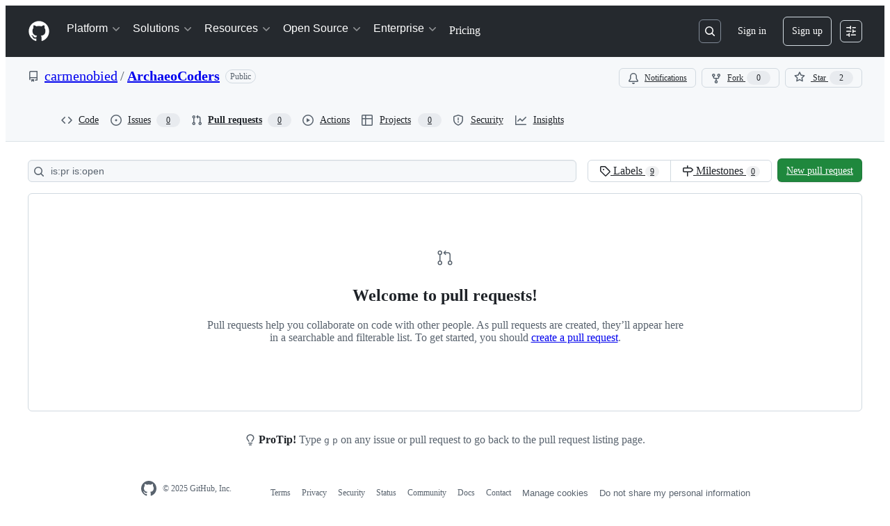

--- FILE ---
content_type: text/css
request_url: https://github.githubassets.com/assets/pull-requests-afc5ac8a5aa7.css
body_size: 2821
content:
.conflict-resolver .conflict-loader,.conflict-resolver.loading .resolve-file-form{display:none}.conflict-resolver .resolve-file-form,.conflict-resolver.loading .conflict-loader{display:block}.conflict-resolver.loading{position:relative;height:calc(100vh + 51px);padding-top:50px;border:solid var(--borderWidth-thin) var(--borderColor-default)}.conflict-resolver .file-header{padding:var(--base-size-8) var(--base-size-8);border-radius:0}.conflicts-nav{height:78vh;-ms-overflow-style:-ms-autohiding-scrollbar;border-width:0 0 var(--borderWidth-thin)}.conflict-resolver .CodeMirror{height:78vh}.conflicts-nav.menu,.conflict-resolver .form-group,.conflict-resolver .file{margin-bottom:0}.conflict-nav-item .discussion-item-icon{display:none}.conflict-nav-item.resolved .discussion-item-icon{display:block;margin-left:calc(var(--base-size-4)*-1)}.conflict-nav-item.resolved .octicon-file-code{display:none}.conflict-nav-item.selected::before{border-radius:0}.conflict-nav-item .octicon{width:22px}.conflict-nav-item .css-truncate-target{max-width:80%}.conflict-gutter-marker{background-color:var(--bgColor-attention-muted, var(--color-attention-subtle))}.conflict-gutter-marker::after,.conflict-gutter-marker::before{position:absolute;left:-1px;content:"";background-color:var(--bgColor-danger-emphasis, var(--color-danger-fg))}.conflict-gutter-marker-start::after,.conflict-gutter-marker-end::after{width:1px;height:10px}.conflict-gutter-marker-start::before,.conflict-gutter-marker-middle::before,.conflict-gutter-marker-end::before{width:10px;height:1px}.conflict-gutter-marker-start::after{bottom:0}.conflict-gutter-marker-end::after{top:0}.conflict-gutter-marker-start::before{top:7px}.conflict-gutter-marker-end::before{bottom:7px}.conflict-gutter-marker-line::after,.conflict-gutter-marker-middle::after{width:1px;height:18px}.conflict-gutter-marker-middle::before{top:9px}.conflict-start-line::after{content:" (Current change)";color:var(--fgColor-muted)}.conflict-end-line::after{content:" (Incoming change)";color:var(--fgColor-muted)}.conflict-resolution-hint-table{display:flex;flex-direction:column;border-color:var(--borderColor-default);border-style:solid;border-width:var(--borderWidth-thin);border-radius:5px}.conflict-resolution-hint-row{display:flex;padding:var(--base-size-16);border-bottom-color:var(--borderColor-default);border-bottom-style:solid;border-bottom-width:var(--borderWidth-thin);gap:var(--stack-gap-normal);justify-content:space-between}.conflict-resolution-hint-hint{text-align:right}deferred-diff-lines.awaiting-highlight .blob-code-inner *:not(.x){color:var(--fgColor-default, var(--color-fg-default))}deferred-diff-lines .blob-code-inner *{transition:color .08s ease-in-out}@media(prefers-reduced-motion){deferred-diff-lines .blob-code-inner *{transition:unset}}.focusable-grid-cell{caret-color:rgba(0,0,0,0);scroll-margin-top:200px}.focusable-grid-cell:is(:focus-visible){outline:none}.focusable-grid-cell textarea{caret-color:auto}.diff-line-row{height:var(--diff-line-minimum-height);line-height:var(--diff-line-height)}.diff-line-row:has(.diff-line-number[data-selected=true]){background-color:var(--bgColor-attention-muted)}.diff-line-row:has(.diff-text-cell[data-selected=true]){background-color:var(--bgColor-attention-muted)}.diff-line-row:last-child .diff-line-number.left-side:first-of-type{border-bottom-left-radius:5px}.diff-line-row:last-child .diff-text-cell.right-side-diff-cell{border-bottom-right-radius:5px}.diff-line-row:last-child .empty-diff-line.left-side:first-of-type{border-bottom-left-radius:5px}.diff-line-row:last-child .empty-diff-line:not(.left-side):last-of-type{border-bottom-right-radius:5px}.diff-line-row:last-child .diff-hunk-cell{border-bottom-left-radius:5px;border-bottom-right-radius:5px}.diff-line-row:last-child .diff-hunk-cell button:first-of-type{border-bottom-left-radius:5px}.diff-hunk-cell{position:relative;padding-right:var(--diff-line-height);padding-left:var(--diff-line-height)}.diff-hunk-cell.hunk{display:flex;flex-direction:row;align-items:center}.diff-hunk-cell:is(:focus)::before{z-index:1;content:" ";position:absolute;left:0;right:0;top:0;bottom:0;border:var(--borderWidth-thick) solid var(--focus-outlineColor);pointer-events:none}.diff-text-cell{position:relative;padding-right:var(--diff-line-height);padding-left:var(--diff-line-height)}.diff-text-cell.hunk{display:flex;flex-direction:row;align-items:center}.diff-text-cell[data-selected=true]{background-color:var(--bgColor-attention-muted)}.diff-text-cell .diff-text .diff-text-marker{position:absolute;top:0;left:var(--base-size-8);padding-right:var(--base-size-8);-webkit-user-select:none;user-select:none}.diff-text-cell .diff-text .diff-text-inner{overflow:hidden;color:var(--fgColor-default, var(--color-fg-default));word-wrap:break-word;white-space:pre-wrap}.diff-text-cell .syntax-highlighted-line.addition .x{color:var(--diffBlob-additionWord-fgColor, var(--diffBlob-addition-fgColor-text));background-color:var(--diffBlob-additionWord-bgColor, var(--diffBlob-addition-bgColor-word))}.diff-text-cell .syntax-highlighted-line.deletion .x{color:var(--diffBlob-deletionWord-fgColor, var(--diffBlob-deletion-fgColor-text));background-color:var(--diffBlob-deletionWord-bgColor, var(--diffBlob-deletion-bgColor-word))}.diff-text-cell .syntax-highlighted-line .x-first{border-top-left-radius:var(--borderRadius-small);border-bottom-left-radius:var(--borderRadius-small)}.diff-text-cell .syntax-highlighted-line .x-last{border-top-right-radius:var(--borderRadius-small);border-bottom-right-radius:var(--borderRadius-small)}.diff-text-cell[data-selected=true]::before{content:" ";border-left:solid var(--borderWidth-thick) var(--borderColor-accent-emphasis);position:absolute;top:0;display:inline-block;left:0;height:100%}.diff-text-cell:is(:focus)::before{z-index:1;content:" ";position:absolute;left:0;right:0;top:0;bottom:0;border:var(--borderWidth-thick) solid var(--focus-outlineColor);pointer-events:none}.empty-diff-line{background-color:var(--diffBlob-emptyLine-bgColor, var(--bgColor-muted))}.diff-line-number{width:1%;min-width:50px;line-height:100%;text-align:right;cursor:pointer;-webkit-user-select:none;user-select:none}.diff-line-number code{line-height:var(--diff-line-height)}.diff-line-number .diff-line-number-button{all:unset;width:100%}.diff-line-number .diff-line-number-button:hover{font-weight:var(--base-text-weight-semibold, 600);color:var(--fgColor-default, var(--color-fg-default))}.diff-line-number.has-expander{padding-right:0;padding-left:0}.diff-line-number[data-selected=true]{background-color:var(--bgColor-attention-muted);mix-blend-mode:multiply}.diff-line-number[data-selected=true][data-first-unified-line-number-cell=false]:is(:focus)::before{z-index:1;content:" ";position:absolute;left:0;right:0;top:0;bottom:0;border-left:var(--borderWidth-thick) solid var(--focus-outlineColor) !important;border-top:var(--borderWidth-thick) solid var(--focus-outlineColor) !important;border-bottom:var(--borderWidth-thick) solid var(--focus-outlineColor) !important}.diff-line-number[data-selected=false]:is(:focus)::before,.diff-line-number[data-selected=true][data-first-unified-line-number-cell=true]:is(:focus)::before{z-index:1;content:" ";position:absolute;left:0;right:0;top:0;bottom:0;border:var(--borderWidth-thick) solid var(--focus-outlineColor)}.diff-line-number-neutral{color:var(--fgColor-muted, var(--color-fg-muted))}:root{--line-number-cell-width: 44px;--line-number-cell-width-unified: 88px;--diff-line-minimum-height: 24px;--diff-line-height: 24px;--diff-action-bar-position: 0}.hunk-kebab-icon{display:flex;width:var(--line-number-cell-width);padding-top:var(--base-size-4);margin-left:calc(var(--diff-line-height)*-1);background-color:var(--diffBlob-hunkNum-bgColor-rest, var(--diffBlob-hunk-bgColor-num));justify-content:right}.hunk-kebab-icon-unified{width:var(--line-number-cell-width-unified)}table[data-block-diff-cell-selection=left] .left-side-diff-cell{-webkit-user-select:none;user-select:none}table[data-block-diff-cell-selection=right] .right-side-diff-cell{-webkit-user-select:none;user-select:none}.is-review-pending .review-title-with-count{display:block}.review-title-with-count{display:none}.review-cancel-button{display:inline-block}.is-review-pending .review-cancel-button{display:block}.is-resolved .file-actions{display:none}.is-resolved .resolved-notice{display:block}.resolved-notice{display:none}.pull-request-suggested-changes-menu{top:30px;left:initial;z-index:99;width:700px;padding:var(--base-size-8);margin:0;border:var(--borderWidth-thin) solid var(--borderColor-muted, var(--color-border-subtle));transform:initial}.pull-request-suggested-changes-menu::after,.pull-request-suggested-changes-menu::before{display:none}.pull-request-suggested-changes-menu .select-menu-header{border-radius:var(--borderRadius-medium) var(--borderRadius-medium) 0 0}.pull-request-suggested-changes-menu .form-actions{border-radius:0 0 var(--borderRadius-medium) var(--borderRadius-medium)}.pull-request-suggested-changes-menu .preview-content{max-height:365px}.pull-request-suggested-changes-menu .comment-body{border-bottom:0 !important}html.skip-scroll-target-into-view{scroll-padding-top:60px}html.skip-scroll-target-into-view.has-notification-top-shelf{scroll-padding-top:129px}@media(min-width: 768px){.toc-select .select-menu-modal{min-width:420px}}.toc-select .select-menu-item .css-truncate{max-width:290px}.toc-select .select-menu-item-heading,.toc-select .select-menu-item-text{color:var(--fgColor-default, var(--color-fg-default))}.toc-select .select-menu-item-icon.octicon-diff-removed{color:var(--fgColor-danger, var(--color-danger-fg))}.toc-select .select-menu-item-icon.octicon-diff-renamed{color:var(--fgColor-muted, var(--color-fg-muted))}.toc-select .select-menu-item-icon.octicon-diff-modified{color:var(--fgColor-attention, var(--color-attention-fg))}.toc-select .select-menu-item-icon.octicon-diff-added{color:var(--fgColor-success, var(--color-success-fg))}.toc-select[aria-selected=true] .select-menu-item-heading,.toc-select[aria-selected=true] .select-menu-item-text,.toc-select[aria-selected=true] .color-fg-success,.toc-select[aria-selected=true] .color-fg-danger,.toc-select[aria-selected=true] .color-fg-muted,.toc-select[aria-selected=true] .octicon-diff-removed,.toc-select[aria-selected=true] .octicon-diff-renamed,.toc-select[aria-selected=true] .octicon-diff-modified,.toc-select[aria-selected=true] .octicon-diff-added,.toc-select[aria-selected=true] .diffstat,.toc-select [role^=menuitem]:focus .select-menu-item-heading,.toc-select [role^=menuitem]:focus .select-menu-item-text,.toc-select [role^=menuitem]:focus .color-fg-success,.toc-select [role^=menuitem]:focus .color-fg-danger,.toc-select [role^=menuitem]:focus .color-fg-muted,.toc-select [role^=menuitem]:focus .octicon-diff-removed,.toc-select [role^=menuitem]:focus .octicon-diff-renamed,.toc-select [role^=menuitem]:focus .octicon-diff-modified,.toc-select [role^=menuitem]:focus .octicon-diff-added,.toc-select [role^=menuitem]:focus .diffstat,.toc-select [role^=menuitem]:hover .select-menu-item-heading,.toc-select [role^=menuitem]:hover .select-menu-item-text,.toc-select [role^=menuitem]:hover .color-fg-success,.toc-select [role^=menuitem]:hover .color-fg-danger,.toc-select [role^=menuitem]:hover .color-fg-muted,.toc-select [role^=menuitem]:hover .octicon-diff-removed,.toc-select [role^=menuitem]:hover .octicon-diff-renamed,.toc-select [role^=menuitem]:hover .octicon-diff-modified,.toc-select [role^=menuitem]:hover .octicon-diff-added,.toc-select [role^=menuitem]:hover .diffstat,.toc-select .navigation-focus .select-menu-item-heading,.toc-select .navigation-focus .select-menu-item-text,.toc-select .navigation-focus .color-fg-success,.toc-select .navigation-focus .color-fg-danger,.toc-select .navigation-focus .color-fg-muted,.toc-select .navigation-focus .octicon-diff-removed,.toc-select .navigation-focus .octicon-diff-renamed,.toc-select .navigation-focus .octicon-diff-modified,.toc-select .navigation-focus .octicon-diff-added,.toc-select .navigation-focus .diffstat{color:var(--fgColor-onEmphasis, var(--color-fg-on-emphasis)) !important}.pr-review-tools .Counter{display:none}.is-review-pending .pr-review-tools .Counter{display:inline-block}.pr-review-tools .previewable-comment-form .comment-form-head{border-top-left-radius:0 !important;border-top-right-radius:0 !important}@media(max-width: 374px){.pr-review-tools{display:flex;flex-direction:column}.pr-review-tools>*{width:100%;margin:var(--base-size-4) 0}}@media print{.pr-review-tools{display:none !important}}.tooltipped-left::after{right:auto;left:0}.tooltipped-left::before{right:auto;left:0}.diffbar-range-menu .select-menu-modal{width:380px}.diffbar-range-menu .css-truncate-target{max-width:280px}.diffbar-range-menu .select-menu-item:not(.select-menu-action){padding:var(--base-size-8) var(--base-size-8)}.diffbar-range-menu .emoji{vertical-align:bottom}.diffbar-range-menu .in-range:not(.is-range-selected){background-color:var(--bgColor-accent-muted, var(--color-accent-subtle));border-bottom-color:var(--borderColor-muted, var(--color-border-subtle))}.diffbar-range-menu .in-range:focus:not(.is-range-selected),.diffbar-range-menu .in-range:hover:not(.is-range-selected){background-color:var(--bgColor-accent-emphasis, var(--color-accent-emphasis))}.diffbar-range-menu .is-range-selected{color:var(--fgColor-default, var(--color-fg-default));cursor:default;background-color:var(--bgColor-attention-muted, var(--color-attention-subtle));border-bottom-color:rgba(38.1048387097,43.75,49.3951612903,.15);outline:none}.diffbar-range-menu .is-range-selected .text-emphasized{color:var(--fgColor-attention, var(--color-attention-fg))}.diffbar-range-menu .is-range-selected .description{color:inherit}.diffbar-range-menu .is-last-in-range{cursor:pointer;background-color:var(--bgColor-attention-muted, var(--color-attention-subtle))}.code-formatting-menu{width:260px}[data-target="copilot-mentions-hint.button"].mention-indicator-button:hover{background-color:var(--button-invisible-bgColor-hover) !important}.copilot-code-review-nudge-container{padding:var(--base-size-16);background:var(--bgColor-muted);border:var(--borderWidth-thin) solid var(--borderColor-default);border-radius:var(--borderRadius-medium);overflow:hidden;position:relative}.copilot-code-review-nudge-image-container{position:absolute}.copilot-code-review-nudge-dismiss{position:absolute;top:var(--base-size-8);right:var(--base-size-8)}.copilot-code-review-nudge-description{font:var(--text-body-shorthand-small);color:var(--fgColor-muted);margin-top:var(--base-size-16);margin-bottom:var(--base-size-16)}.copilot-code-review-nudge-title{font:var(--text-title-shorthand-small)}@media(min-width: 1012px){.copilot-code-review-nudge-image-container{right:calc(var(--base-size-128)*-1 - var(--base-size-4) - var(--base-size-4) + var(--base-size-4)/4);bottom:calc(var(--base-size-36)*-1 + var(--base-size-4)/4)}.copilot-code-review-nudge-description{max-width:172px}.copilot-code-review-nudge-title{max-width:200px}}@media(min-width: 768px)and (max-width: 1011px){.copilot-code-review-nudge-image-container{display:none}}@media(max-width: 767px){.copilot-code-review-nudge-container{display:none}}.copilot-code-review-nudge-image-dark,.copilot-code-review-nudge-image-light{width:236px;height:194px}@media(prefers-color-scheme: dark){[data-color-mode=auto][data-dark-theme=dark] .copilot-code-review-nudge-image-light,[data-color-mode=auto][data-dark-theme=dark_high_contrast] .copilot-code-review-nudge-image-light,[data-color-mode=auto][data-dark-theme=dark_dimmed] .copilot-code-review-nudge-image-light,[data-color-mode=auto][data-dark-theme=dark_dimmed_high_contrast] .copilot-code-review-nudge-image-light,[data-color-mode=auto][data-dark-theme=dark_tritanopia] .copilot-code-review-nudge-image-light,[data-color-mode=auto][data-dark-theme=dark_tritanopia_high_contrast] .copilot-code-review-nudge-image-light{display:none}[data-color-mode=auto][data-dark-theme=light] .copilot-code-review-nudge-image-dark,[data-color-mode=auto][data-dark-theme=light_high_contrast] .copilot-code-review-nudge-image-dark,[data-color-mode=auto][data-dark-theme=light_tritanopia] .copilot-code-review-nudge-image-dark,[data-color-mode=auto][data-dark-theme=light_tritanopia_high_contrast] .copilot-code-review-nudge-image-dark{display:none}}@media(prefers-color-scheme: light){[data-color-mode=auto][data-light-theme=light] .copilot-code-review-nudge-image-dark,[data-color-mode=auto][data-light-theme=light_high_contrast] .copilot-code-review-nudge-image-dark,[data-color-mode=auto][data-light-theme=light_tritanopia] .copilot-code-review-nudge-image-dark,[data-color-mode=auto][data-light-theme=light_tritanopia_high_contrast] .copilot-code-review-nudge-image-dark{display:none}[data-color-mode=auto][data-light-theme=dark] .copilot-code-review-nudge-image-light,[data-color-mode=auto][data-light-theme=dark_high_contrast] .copilot-code-review-nudge-image-light,[data-color-mode=auto][data-light-theme=dark_dimmed] .copilot-code-review-nudge-image-light,[data-color-mode=auto][data-light-theme=dark_dimmed_high_contrast] .copilot-code-review-nudge-image-light,[data-color-mode=auto][data-light-theme=dark_tritanopia] .copilot-code-review-nudge-image-light,[data-color-mode=auto][data-light-theme=dark_tritanopia_high_contrast] .copilot-code-review-nudge-image-light{display:none}}[data-color-mode=dark] .copilot-code-review-nudge-image-light,[data-color-mode=light] .copilot-code-review-nudge-image-dark{display:none}.pull-request-ipm-sidebar-nudge-container{padding:var(--base-size-16);background:var(--bgColor-muted);border:var(--borderWidth-thin) solid var(--borderColor-default);border-radius:var(--borderRadius-medium);overflow:hidden;position:relative}.pull-request-ipm-sidebar-nudge-image-container{position:absolute}.pull-request-ipm-sidebar-nudge-dismiss{position:absolute;top:var(--base-size-8);right:var(--base-size-8)}.pull-request-ipm-sidebar-nudge-description{font:var(--text-body-shorthand-small);color:var(--fgColor-muted);margin-top:var(--base-size-16);margin-bottom:var(--base-size-16)}.pull-request-ipm-sidebar-nudge-title{font:var(--text-title-shorthand-small)}@media(min-width: 1012px){.pull-request-ipm-sidebar-nudge-image-container{right:calc(var(--base-size-128)*-1 - var(--base-size-4) - var(--base-size-4) + var(--base-size-4)/4);bottom:calc(var(--base-size-36)*-1 + var(--base-size-4)/4)}.pull-request-ipm-sidebar-nudge-description{max-width:172px}.pull-request-ipm-sidebar-nudge-title{max-width:200px}}@media(min-width: 768px)and (max-width: 1011px){.pull-request-ipm-sidebar-nudge-image-container{display:none}}@media(max-width: 767px){.pull-request-ipm-sidebar-nudge-container{display:none}}.pull-request-ipm-sidebar-nudge-image-dark,.pull-request-ipm-sidebar-nudge-image-light{width:236px;height:194px}@media(prefers-color-scheme: dark){[data-color-mode=auto][data-dark-theme=dark] .pull-request-ipm-sidebar-nudge-image-light,[data-color-mode=auto][data-dark-theme=dark_high_contrast] .pull-request-ipm-sidebar-nudge-image-light,[data-color-mode=auto][data-dark-theme=dark_dimmed] .pull-request-ipm-sidebar-nudge-image-light,[data-color-mode=auto][data-dark-theme=dark_dimmed_high_contrast] .pull-request-ipm-sidebar-nudge-image-light,[data-color-mode=auto][data-dark-theme=dark_tritanopia] .pull-request-ipm-sidebar-nudge-image-light,[data-color-mode=auto][data-dark-theme=dark_tritanopia_high_contrast] .pull-request-ipm-sidebar-nudge-image-light{display:none}[data-color-mode=auto][data-dark-theme=light] .pull-request-ipm-sidebar-nudge-image-dark,[data-color-mode=auto][data-dark-theme=light_high_contrast] .pull-request-ipm-sidebar-nudge-image-dark,[data-color-mode=auto][data-dark-theme=light_tritanopia] .pull-request-ipm-sidebar-nudge-image-dark,[data-color-mode=auto][data-dark-theme=light_tritanopia_high_contrast] .pull-request-ipm-sidebar-nudge-image-dark{display:none}}@media(prefers-color-scheme: light){[data-color-mode=auto][data-light-theme=light] .pull-request-ipm-sidebar-nudge-image-dark,[data-color-mode=auto][data-light-theme=light_high_contrast] .pull-request-ipm-sidebar-nudge-image-dark,[data-color-mode=auto][data-light-theme=light_tritanopia] .pull-request-ipm-sidebar-nudge-image-dark,[data-color-mode=auto][data-light-theme=light_tritanopia_high_contrast] .pull-request-ipm-sidebar-nudge-image-dark{display:none}[data-color-mode=auto][data-light-theme=dark] .pull-request-ipm-sidebar-nudge-image-light,[data-color-mode=auto][data-light-theme=dark_high_contrast] .pull-request-ipm-sidebar-nudge-image-light,[data-color-mode=auto][data-light-theme=dark_dimmed] .pull-request-ipm-sidebar-nudge-image-light,[data-color-mode=auto][data-light-theme=dark_dimmed_high_contrast] .pull-request-ipm-sidebar-nudge-image-light,[data-color-mode=auto][data-light-theme=dark_tritanopia] .pull-request-ipm-sidebar-nudge-image-light,[data-color-mode=auto][data-light-theme=dark_tritanopia_high_contrast] .pull-request-ipm-sidebar-nudge-image-light{display:none}}[data-color-mode=dark] .pull-request-ipm-sidebar-nudge-image-light,[data-color-mode=light] .pull-request-ipm-sidebar-nudge-image-dark{display:none}
/*# sourceMappingURL=index.scss.map */

/*# sourceMappingURL=pull-requests-98520c2875dc.css.map*/

--- FILE ---
content_type: text/css
request_url: https://github.githubassets.com/assets/copilot-code-review-e5c0ab95272c.css
body_size: -242
content:
.js-comment-body:has(.js-expandable-suggested-changes-button) .blob-wrapper{position:relative;max-height:300px;overflow:hidden !important}.js-comment-body:has(.js-expandable-suggested-changes-button) .blob-wrapper::after{content:"";position:absolute;bottom:0;left:0;right:0;height:80px;background:linear-gradient(to bottom, transparent, var(--bgColor-default));pointer-events:none;z-index:1;opacity:1;transition:opacity .3s ease}.js-comment-body:has(.js-expandable-suggested-changes-button) .blob-wrapper.expanded{max-height:none}.js-comment-body:has(.js-expandable-suggested-changes-button) .blob-wrapper.expanded::after{opacity:0}
/*# sourceMappingURL=index.scss.map */

/*# sourceMappingURL=copilot-code-review-ec07bdb903d8.css.map*/

--- FILE ---
content_type: application/javascript
request_url: https://github.githubassets.com/assets/16895-24fa74d5b01b.js
body_size: 5092
content:
"use strict";(globalThis.webpackChunk_github_ui_github_ui=globalThis.webpackChunk_github_ui_github_ui||[]).push([[15292,16895,19973],{5570:(t,e,n)=>{n.d(e,{_:()=>r});function r(t,e,n){if(e.set)e.set.call(t,n);else{if(!e.writable)throw TypeError("attempted to set read only private field");e.value=n}}},18150:(t,e,n)=>{n.d(e,{_:()=>o});var r=n(53482);function o(t,e,n){(0,r._)(t,e),e.set(t,n)}},18679:(t,e,n)=>{n.d(e,{s:()=>AnalyticsClient});let r=["utm_source","utm_medium","utm_campaign","utm_term","utm_content","scid"];var o=n(36301);let AnalyticsClient=class AnalyticsClient{constructor(t){this.options=t}get collectorUrl(){return this.options.collectorUrl}get clientId(){return this.options.clientId?this.options.clientId:(0,o.y)()}createEvent(t){return{page:location.href,title:document.title,context:{...this.options.baseContext,...function(){let t={};try{for(let[e,n]of new URLSearchParams(window.location.search)){let o=e.toLowerCase();r.includes(o)&&(t[o]=n)}return t}catch(t){return{}}}(),...t}}}sendPageView(t){let e=this.createEvent(t);this.send({page_views:[e]})}sendEvent(t,e){let n={...this.createEvent(e),type:t};this.send({events:[n]})}send({page_views:t,events:e}){let n=JSON.stringify({client_id:this.clientId,page_views:t,events:e,request_context:{referrer:function(){let t;try{t=window.top.document.referrer}catch(e){if(window.parent)try{t=window.parent.document.referrer}catch(t){}}return""===t&&(t=document.referrer),t}(),user_agent:navigator.userAgent,screen_resolution:function(){try{return`${screen.width}x${screen.height}`}catch(t){return"unknown"}}(),browser_resolution:function(){let t=0,e=0;try{return"number"==typeof window.innerWidth?(e=window.innerWidth,t=window.innerHeight):null!=document.documentElement&&null!=document.documentElement.clientWidth?(e=document.documentElement.clientWidth,t=document.documentElement.clientHeight):null!=document.body&&null!=document.body.clientWidth&&(e=document.body.clientWidth,t=document.body.clientHeight),`${e}x${t}`}catch(t){return"unknown"}}(),browser_languages:navigator.languages?navigator.languages.join(","):navigator.language||"",pixel_ratio:window.devicePixelRatio,timestamp:Date.now(),tz_seconds:-60*new Date().getTimezoneOffset()}});try{if(navigator.sendBeacon)return void navigator.sendBeacon(this.collectorUrl,n)}catch{}fetch(this.collectorUrl,{method:"POST",cache:"no-cache",headers:{"Content-Type":"application/json"},body:n,keepalive:!1})}}},29304:(t,e,n)=>{n.d(e,{_:()=>r});function r(t,e,n){if(!e.has(t))throw TypeError("attempted to "+n+" private field on non-instance");return e.get(t)}},35750:(t,e,n)=>{n.d(e,{_:()=>i});var r=n(50894),o=n(29304);function i(t,e){var n=(0,o._)(t,e,"get");return(0,r._)(t,n)}},36301:(t,e,n)=>{let r;function o(){return`${Math.round(0x7fffffff*Math.random())}.${Math.round(Date.now()/1e3)}`}function i(){try{let t=function(){let t,e=document.cookie.match(/_octo=([^;]+)/g);if(!e)return;let n=[0,0];for(let r of e){let[,e]=r.split("="),[,o,...i]=e.split("."),a=o.split("-").map(Number);a>n&&(n=a,t=i.join("."))}return t}();if(t)return t;let e=o();return!function(t){let e=`GH1.1.${t}`,n=new Date(Date.now()+31536e6).toUTCString(),{domain:r}=document;r.endsWith(".github.com")&&(r="github.com"),document.cookie=`_octo=${e}; expires=${n}; path=/; domain=${r}; secure; samesite=lax`}(e),e}catch(t){return r||(r=o()),r}}n.d(e,{y:()=>i})},39595:(t,e,n)=>{let r;n.d(e,{CF:()=>p,p_:()=>P,FB:()=>u,Se:()=>A,aC:()=>S,zV:()=>T});let o=new WeakSet,i=new WeakMap;function a(t=document){if(i.has(t))return i.get(t);let e=!1,n=new MutationObserver(t=>{for(let e of t)if("attributes"===e.type&&e.target instanceof Element)d(e.target);else if("childList"===e.type&&e.addedNodes.length)for(let t of e.addedNodes)t instanceof Element&&s(t)});n.observe(t,{childList:!0,subtree:!0,attributeFilter:["data-action"]});let r={get closed(){return e},unsubscribe(){e=!0,i.delete(t),n.disconnect()}};return i.set(t,r),r}function s(t){for(let e of t.querySelectorAll("[data-action]"))d(e);t instanceof Element&&t.hasAttribute("data-action")&&d(t)}function l(t){let e=t.currentTarget;for(let n of c(e))if(t.type===n.type){let r=e.closest(n.tag);o.has(r)&&"function"==typeof r[n.method]&&r[n.method](t);let i=e.getRootNode();if(i instanceof ShadowRoot&&o.has(i.host)&&i.host.matches(n.tag)){let e=i.host;"function"==typeof e[n.method]&&e[n.method](t)}}}function*c(t){for(let e of(t.getAttribute("data-action")||"").trim().split(/\s+/)){let t=e.lastIndexOf(":"),n=Math.max(0,e.lastIndexOf("#"))||e.length;yield{type:e.slice(0,t),tag:e.slice(t+1,n),method:e.slice(n+1)||"handleEvent"}}}function d(t){for(let e of c(t))t.addEventListener(e.type,l)}function u(t,e){let n=t.tagName.toLowerCase();if(t.shadowRoot){for(let r of t.shadowRoot.querySelectorAll(`[data-target~="${n}.${e}"]`))if(!r.closest(n))return r}for(let r of t.querySelectorAll(`[data-target~="${n}.${e}"]`))if(r.closest(n)===t)return r}let f=t=>String("symbol"==typeof t?t.description:t).replace(/([A-Z]($|[a-z]))/g,"-$1").replace(/--/g,"-").replace(/^-|-$/,"").toLowerCase(),h=(t,e="property")=>{let n=f(t);if(!n.includes("-"))throw new DOMException(`${e}: ${String(t)} is not a valid ${e} name`,"SyntaxError");return n},m="attr";function p(t,e){$(t,m).add(e)}let g=new WeakSet;function w(t,e){if(g.has(t))return;g.add(t);let n=Object.getPrototypeOf(t),r=n?.constructor?.attrPrefix??"data-";for(let o of(e||(e=$(n,m)),e)){let e=t[o],n=h(`${r}${o}`),i={configurable:!0,get(){return this.getAttribute(n)||""},set(t){this.setAttribute(n,t||"")}};"number"==typeof e?i={configurable:!0,get(){return Number(this.getAttribute(n)||0)},set(t){this.setAttribute(n,t)}}:"boolean"==typeof e&&(i={configurable:!0,get(){return this.hasAttribute(n)},set(t){this.toggleAttribute(n,t)}}),Object.defineProperty(t,o,i),o in t&&!t.hasAttribute(n)&&i.set.call(t,e)}}let b=new Map,y=new Promise(t=>{"loading"!==document.readyState?t():document.addEventListener("readystatechange",()=>t(),{once:!0})}),v=new Promise(t=>{let e=new AbortController;e.signal.addEventListener("abort",()=>t());let n={once:!0,passive:!0,signal:e.signal},r=()=>e.abort();document.addEventListener("mousedown",r,n),document.addEventListener("touchstart",r,n),document.addEventListener("keydown",r,n),document.addEventListener("pointerdown",r,n)}),E={ready:()=>y,firstInteraction:()=>v,visible:t=>new Promise(e=>{let n=new IntersectionObserver(t=>{for(let r of t)if(r.isIntersecting){e(),n.disconnect();return}},{rootMargin:"0px 0px 256px 0px",threshold:.01});for(let e of document.querySelectorAll(t))n.observe(e)})},_=new WeakMap;function C(t){cancelAnimationFrame(_.get(t)||0),_.set(t,requestAnimationFrame(()=>{for(let e of b.keys()){let n=t instanceof Element&&t.matches(e)?t:t.querySelector(e);if(customElements.get(e)||n){let r=n?.getAttribute("data-load-on")||"ready",o=r in E?E[r]:E.ready;for(let t of b.get(e)||[])o(e).then(t);b.delete(e),_.delete(t)}}}))}function A(t,e){for(let[n,r]of("string"==typeof t&&e&&(t={[t]:e}),Object.entries(t)))b.has(n)||b.set(n,new Set),b.get(n).add(r);k(document)}function k(t){r||(r=new MutationObserver(t=>{if(b.size)for(let e of t)for(let t of e.addedNodes)t instanceof Element&&C(t)})),C(t),r.observe(t,{subtree:!0,childList:!0})}let x=Symbol.for("catalyst");let CatalystDelegate=class CatalystDelegate{constructor(t){const e=this,n=t.prototype.connectedCallback;t.prototype.connectedCallback=function(){e.connectedCallback(this,n)};const r=t.prototype.disconnectedCallback;t.prototype.disconnectedCallback=function(){e.disconnectedCallback(this,r)};const o=t.prototype.attributeChangedCallback;t.prototype.attributeChangedCallback=function(t,n,r){e.attributeChangedCallback(this,t,n,r,o)};let i=t.observedAttributes||[];Object.defineProperty(t,"observedAttributes",{configurable:!0,get(){return e.observedAttributes(this,i)},set(t){i=t}}),function(t){let e=t.observedAttributes||[],n=t.attrPrefix??"data-",r=t=>h(`${n}${t}`);Object.defineProperty(t,"observedAttributes",{configurable:!0,get:()=>[...$(t.prototype,m)].map(r).concat(e),set(t){e=t}})}(t),function(t){let e=f(t.name).replace(/-element$/,"");try{window.customElements.define(e,t),window[t.name]=customElements.get(e)}catch(t){if(!(t instanceof DOMException&&"NotSupportedError"===t.name))throw t}}(t)}observedAttributes(t,e){return e}connectedCallback(t,e){var n,r;for(let e of(t.toggleAttribute("data-catalyst",!0),customElements.upgrade(t),t.querySelectorAll("template[data-shadowroot]")))e.parentElement===t&&t.attachShadow({mode:"closed"===e.getAttribute("data-shadowroot")?"closed":"open"}).append(e.content.cloneNode(!0));(w(t),o.add(t),t.shadowRoot&&(s(r=t.shadowRoot),a(r)),s(t),a(t.ownerDocument),e?.call(t),t.shadowRoot)&&(s(n=t.shadowRoot),a(n),k(t.shadowRoot))}disconnectedCallback(t,e){e?.call(t)}attributeChangedCallback(t,e,n,r,o){w(t),"data-catalyst"!==e&&o&&o.call(t,e,n,r)}};function $(t,e){if(!Object.prototype.hasOwnProperty.call(t,x)){let e=t[x],n=t[x]=new Map;if(e)for(let[t,r]of e)n.set(t,new Set(r))}let n=t[x];return n.has(e)||n.set(e,new Set),n.get(e)}function S(t,e){$(t,"target").add(e),Object.defineProperty(t,e,{configurable:!0,get(){return u(this,e)}})}function T(t,e){$(t,"targets").add(e),Object.defineProperty(t,e,{configurable:!0,get(){let t=this.tagName.toLowerCase(),n=[];if(this.shadowRoot)for(let r of this.shadowRoot.querySelectorAll(`[data-targets~="${t}.${e}"]`))r.closest(t)||n.push(r);for(let r of this.querySelectorAll(`[data-targets~="${t}.${e}"]`))r.closest(t)===this&&n.push(r);return n}})}function P(t){new CatalystDelegate(t)}},50894:(t,e,n)=>{n.d(e,{_:()=>r});function r(t,e){return e.get?e.get.call(t):e.value}},53482:(t,e,n)=>{n.d(e,{_:()=>r});function r(t,e){if(e.has(t))throw TypeError("Cannot initialize the same private elements twice on an object")}},70837:(t,e,n)=>{n.d(e,{O:()=>r});function r(t="ha"){let e,n={};for(let r of Array.from(document.head.querySelectorAll(`meta[name^="${t}-"]`))){let{name:o,content:i}=r,a=o.replace(`${t}-`,"").replace(/-/g,"_");"url"===a?e=i:n[a]=i}if(!e)throw Error(`AnalyticsClient ${t}-url meta tag not found`);return{collectorUrl:e,...Object.keys(n).length>0?{baseContext:n}:{}}}},85242:(t,e,n)=>{n.d(e,{_:()=>i});var r=n(5570),o=n(29304);function i(t,e,n){var i=(0,o._)(t,e,"set");return(0,r._)(t,i,n),n}},94147:(t,e,n)=>{n.d(e,{T:()=>include_fragment_element_IncludeFragmentElement});var r,o,i,a,s,l,c,d,u=function(t,e,n,r){if("a"===n&&!r)throw TypeError("Private accessor was defined without a getter");if("function"==typeof e?t!==e||!r:!e.has(t))throw TypeError("Cannot read private member from an object whose class did not declare it");return"m"===n?r:"a"===n?r.call(t):r?r.value:e.get(t)},f=function(t,e,n,r,o){if("m"===r)throw TypeError("Private method is not writable");if("a"===r&&!o)throw TypeError("Private accessor was defined without a setter");if("function"==typeof e?t!==e||!o:!e.has(t))throw TypeError("Cannot write private member to an object whose class did not declare it");return"a"===r?o.call(t,n):o?o.value=n:e.set(t,n),n};let h=new WeakMap,m=null;let include_fragment_element_IncludeFragmentElement=class include_fragment_element_IncludeFragmentElement extends HTMLElement{constructor(){super(...arguments),r.add(this),o.set(this,!1),i.set(this,new IntersectionObserver(t=>{for(let e of t)if(e.isIntersecting){let{target:t}=e;if(u(this,i,"f").unobserve(t),!(t instanceof include_fragment_element_IncludeFragmentElement))return;"lazy"===t.loading&&u(this,r,"m",a).call(this)}},{rootMargin:"0px 0px 256px 0px",threshold:.01}))}static define(t="include-fragment",e=customElements){return e.define(t,this),this}static setCSPTrustedTypesPolicy(t){m=null===t?t:Promise.resolve(t)}static get observedAttributes(){return["src","loading"]}get src(){let t=this.getAttribute("src");if(!t)return"";{let e=this.ownerDocument.createElement("a");return e.href=t,e.href}}set src(t){this.setAttribute("src",t)}get loading(){return"lazy"===this.getAttribute("loading")?"lazy":"eager"}set loading(t){this.setAttribute("loading",t)}get accept(){return this.getAttribute("accept")||""}set accept(t){this.setAttribute("accept",t)}get data(){return u(this,r,"m",l).call(this)}attributeChangedCallback(t,e){"src"===t?this.isConnected&&"eager"===this.loading&&u(this,r,"m",a).call(this):"loading"===t&&this.isConnected&&"eager"!==e&&"eager"===this.loading&&u(this,r,"m",a).call(this)}connectedCallback(){if(!this.shadowRoot){this.attachShadow({mode:"open"});let t=document.createElement("style");t.textContent=":host {display: block;}",this.shadowRoot.append(t,document.createElement("slot"))}this.src&&"eager"===this.loading&&u(this,r,"m",a).call(this),"lazy"===this.loading&&u(this,i,"f").observe(this)}request(){let t=this.src;if(!t)throw Error("missing src");return new Request(t,{method:"GET",credentials:"same-origin",headers:{Accept:this.accept||"text/html"}})}load(){return u(this,r,"m",l).call(this)}fetch(t){return fetch(t)}refetch(){h.delete(this),u(this,r,"m",a).call(this)}};o=new WeakMap,i=new WeakMap,r=new WeakSet,a=async function(){if(!u(this,o,"f")){f(this,o,!0,"f"),u(this,i,"f").unobserve(this);try{let t=await u(this,r,"m",s).call(this);if(t instanceof Error)throw t;let e=document.createElement("template");e.innerHTML=t;let n=document.importNode(e.content,!0);if(!this.dispatchEvent(new CustomEvent("include-fragment-replace",{cancelable:!0,detail:{fragment:n}})))return void f(this,o,!1,"f");this.replaceWith(n),this.dispatchEvent(new CustomEvent("include-fragment-replaced"))}catch(t){this.classList.add("is-error")}finally{f(this,o,!1,"f")}}},s=async function(){let t=this.src,e=h.get(this);if(e&&e.src===t)return e.data;{let e;return e=t?u(this,r,"m",d).call(this):Promise.reject(Error("missing src")),h.set(this,{src:t,data:e}),e}},l=async function(){let t=await u(this,r,"m",s).call(this);if(t instanceof Error)throw t;return t.toString()},c=async function(t,e){for(let n of(await new Promise(t=>setTimeout(t,0)),t))this.dispatchEvent(e?new CustomEvent(n,{detail:{error:e}}):new Event(n))},d=async function(){try{var t;await u(this,r,"m",c).call(this,["loadstart"]);let e=await this.fetch(this.request()),n=e.headers.get("Content-Type");if(!((t=this.accept)&&t.split(",").find(t=>t.match(/^\s*\*\/\*/)))&&(!n||!n.includes(this.accept?this.accept:"text/html")))throw Error(`Failed to load resource: expected ${this.accept||"text/html"} but was ${n}`);if(200!==e.status)throw Error(`Failed to load resource: the server responded with a status of ${e.status}`);let o=await e.text(),i=o;return m&&(i=(await m).createHTML(o,e)),u(this,r,"m",c).call(this,["load","loadend"]),i}catch(t){throw u(this,r,"m",c).call(this,["error","loadend"],t),t}};let p="undefined"!=typeof globalThis?globalThis:window;try{p.IncludeFragmentElement=include_fragment_element_IncludeFragmentElement.define()}catch(t){if(!(p.DOMException&&t instanceof DOMException&&"NotSupportedError"===t.name)&&!(t instanceof ReferenceError))throw t}},95493:(t,e,n)=>{function r(t,e){return o(function(t){if(t.activeElement!==t.body)return t.activeElement;var e=t.querySelectorAll(":hover"),n=e.length;if(n)return e[n-1]}(t),e)}function o(t,e){var n=t;if(!n)return Promise.resolve(e());var r=n.ownerDocument.documentElement,o=function(t){for(var e=[];t;){var n=t.getBoundingClientRect(),r=n.top,o=n.left;e.push({element:t,top:r,left:o}),t=t.parentElement}return e}(n);return Promise.resolve(e()).then(function(t){var e=function(t){for(var e=0;e<t.length;e++){var n=t[e];if(r.contains(n.element))return n}}(o);if(e){n=e.element;var i=e.top,a=e.left,s=n.getBoundingClientRect(),l=s.top,c=s.left;!function(t,e,n){var r=t.ownerDocument,o=r.defaultView;function i(t){return t.offsetParent?{top:t.scrollTop,left:t.scrollLeft}:{top:o.pageYOffset,left:o.pageXOffset}}function a(t){var e=t;if(e.offsetParent&&e!==r.body){for(;e!==r.body;){if(!e.parentElement)return;e=e.parentElement;var n=o.getComputedStyle(e),i=n.position,a=n.overflowY,s=n.overflowX;if("fixed"===i||"auto"===a||"auto"===s||"scroll"===a||"scroll"===s)break}return e}}for(var s=a(t),l=0,c=0;s;){var d=function(t,e,n){if(0===e&&0===n)return[0,0];var a=i(t),s=a.top+n,l=a.left+e;t===r||t===o||t===r.documentElement||t===r.body?r.defaultView.scrollTo(l,s):(t.scrollTop=s,t.scrollLeft=l);var c=i(t);return[c.left-a.left,c.top-a.top]}(s,e-l,n-c);if(l+=d[0],c+=d[1],l===e&&c===n)break;s=a(s)}}(n,c-a,l-i)}return t})}n.d(e,{JR:()=>r,_H:()=>o})}}]);
//# sourceMappingURL=16895-93f736a8948e.js.map

--- FILE ---
content_type: application/javascript
request_url: https://github.githubassets.com/assets/pull-requests-list-eda2329bb064.js
body_size: 7340
content:
"use strict";(globalThis.webpackChunk_github_ui_github_ui=globalThis.webpackChunk_github_ui_github_ui||[]).push([[54563,61198],{6923:(e,t,n)=>{n.d(t,{KJ:()=>i,X3:()=>o,g5:()=>a});var r=n(56038);let o=void 0===r.XC,i=!o;function a(){return!!o||!r.XC||!!(r.XC.querySelector('react-app[data-ssr="true"]')||r.XC.querySelector('react-partial[data-ssr="true"][partial-name="repos-overview"]'))}},13523:(e,t,n)=>{n.d(t,{$r:()=>a,M1:()=>s,li:()=>o,pS:()=>c,wE:()=>u});var r=n(71315);let o="X-Fetch-Nonce",i=new Set;function a(e){i.add(e)}function s(){return i.values().next().value||""}function u(e){let t={};return void 0!==e&&(t["X-Fetch-Nonce-To-Validate"]=e),void 0===e?t[o]=s():i.has(e)?t[o]=e:t[o]=Array.from(i).join(","),t}function c(){let e=r.XC?.head?.querySelector('meta[name="fetch-nonce"]')?.content||"";e&&a(e)}},15838:(e,t,n)=>{n.d(t,{Cd:()=>u,E5:()=>s,Im:()=>c,nW:()=>a});var r=n(82518),o=n(94416);let i="stats:soft-nav-duration",a={turbo:"TURBO",react:"REACT","turbo.frame":"FRAME","turbo.error":"TURBO.ERROR",ui:"UI",hard:"HARD"};function s(){window.performance.clearResourceTimings(),window.performance.mark(i)}function u(e){(0,r.iv)({turboFailureReason:e,turboStartUrl:(0,o.dR)(),turboEndUrl:window.location.href})}function c(){let e=function(){if(0===performance.getEntriesByName(i).length)return null;performance.measure(i,i);let e=performance.getEntriesByName(i).pop();return e?e.duration:null}();if(!e)return;let t=a[(0,o.di)()],n=Math.round(e);t===a.react&&document.dispatchEvent(new CustomEvent("staffbar-update",{detail:{duration:n}})),(0,r.iv)({requestUrl:window.location.href,softNavigationTiming:{mechanism:t,destination:(0,o.fX)()||"rails",duration:n,initiator:(0,o.Pv)()||"rails"}})}},18651:(e,t,n)=>{n.d(t,{Fr:()=>c,R0:()=>u,U0:()=>d,xl:()=>l});var r=n(71315);let o="Android",i="macOS",a="Windows",s="Linux";function u(){let e="Unknown",t=!1;if(r.cg){let n=r.cg.navigator,u="";try{u=n.userAgent}catch{}let c="";try{c=n?.userAgentData?.platform||n.platform}catch{}-1!==["Macintosh","MacIntel","MacPPC","Mac68K","macOS"].indexOf(c)?e=i:-1!==["iPhone","iPad","iPod"].indexOf(c)?e="iOS":-1!==["Win32","Win64","Windows","WinCE"].indexOf(c)?e=a:/Android/.test(u)?e=o:/Linux/.test(c)&&(e=s),t=n?.userAgentData?.mobile??(e===o||"iOS"===e)}return{os:e,isAndroid:e===o,isIOS:"iOS"===e,isMacOS:e===i,isWindows:e===a,isLinux:e===s,isDesktop:e===i||e===a||e===s,isMobile:t}}function c(){return u().isMobile}function l(){return u().isDesktop}function d(){return u().isMacOS}},21067:(e,t,n)=>{let r;function o(){let e=(void 0)??r;if(!e)throw Error("Client env was requested before it was loaded. This likely means you are attempting to use client env at the module level in SSR, which is not supported. Please move your client env usage into a function.");return e}function i(){return o().locale??"en-US"}function a(){return!!o().login}function s(){return o().login}if(n.d(t,{JK:()=>i,M3:()=>a,_$:()=>o,cj:()=>s}),"undefined"!=typeof document){let e=document.getElementById("client-env");if(e)try{r=JSON.parse(e.textContent||"")}catch(e){console.error("Error parsing client-env",e)}}},30923:(e,t,n)=>{n.d(t,{Ee:()=>u,b4:()=>c,Ts:()=>s});var r=n(50467);let o=class ResponseError extends Error{constructor(e,t){super(`${e} for HTTP ${t.status}`),(0,r._)(this,"response",void 0),this.response=t,this.name="ResponseError"}};var i=n(69759),a=n(51987);async function s(e,t,n){let r=new Request(t,n);(0,a.tV)(r.headers);let s=await self.fetch(r);if(s.status<200||s.status>=300)throw Error(`HTTP ${s.status}${s.statusText||""}`);return!function(e,t,n=!1){let r=t.headers.get("content-type")||"";if(!n&&!r.startsWith("text/html"))throw new o(`expected response with text/html, but was ${r}`,t);if(n&&!(r.startsWith("text/html")||r.startsWith("application/json")))throw new o(`expected response with text/html or application/json, but was ${r}`,t);let i=t.headers.get("x-html-safe");if(i){if(!e.includes(i))throw new o("response X-HTML-Safe nonce did not match",t)}else throw new o("missing X-HTML-Safe nonce",t)}(function(e){let t=[...e.querySelectorAll("meta[name=html-safe-nonce]")].map(e=>e.content);if(t.length<1)throw Error("could not find html-safe-nonce on document");return t}(e),s),(0,i.B)(e,await s.text())}function u(e,t,n=1e3,r=[200],o=[202]){return async function n(i){let s=new Request(e,t);(0,a.tV)(s.headers);let u=await self.fetch(s);if(o.includes(u.status))return await new Promise(e=>setTimeout(e,i)),n(1.5*i);if(r.includes(u.status))return u;if(u.status<200||u.status>=300)throw Error(`HTTP ${u.status}${u.statusText||""}`);throw Error(`Unexpected ${u.status} response status from poll endpoint`)}(n)}async function c(e,t,n){let{wait:r=500,acceptedStatusCodes:o=[200],max:i=3,attempt:s=0}=n||{},u=async()=>new Promise((n,u)=>{setTimeout(async()=>{try{let r=new Request(e,t);(0,a.tV)(r.headers);let u=await self.fetch(r);if(o.includes(u.status)||s+1===i)return n(u);n("retry")}catch(e){u(e)}},r*s)}),l=await u();return"retry"!==l?l:c(e,t,{wait:r,acceptedStatusCodes:o,max:i,attempt:s+1})}},34095:(e,t,n)=>{n.d(t,{G:()=>o,K:()=>i});var r=n(71315);let o=r.XC?.readyState==="interactive"||r.XC?.readyState==="complete"?Promise.resolve():new Promise(e=>{r.XC?.addEventListener("DOMContentLoaded",()=>{e()})}),i=r.XC?.readyState==="complete"?Promise.resolve():new Promise(e=>{r.cg?.addEventListener("load",e)})},44569:(e,t,n)=>{n.d(t,{$$:()=>c,GI:()=>a,fg:()=>u,zw:()=>i});var r=n(18651),o=n(87465);let i=()=>{if("undefined"==typeof document)return!1;let e=document.querySelector("meta[name=keyboard-shortcuts-preference]");return!e||"all"===e.content},a=e=>/Enter|Arrow|Escape|Meta|Control|Mod|Esc|Tab/.test(e)||!(0,r.U0)()&&e.includes("Alt")&&e.includes("Shift"),s=new Set(["button","checkbox","color","file","hidden","image","radio","range","reset","submit"]);function u(e){if(!(e instanceof HTMLElement))return!1;let t=e.nodeName.toLowerCase(),n=e.getAttribute("type")?.toLowerCase()??"text",r="true"===e.ariaReadOnly||"true"===e.getAttribute("aria-readonly")||null!==e.getAttribute("readonly");return("select"===t||"textarea"===t||"input"===t&&!s.has(n)||e.isContentEditable)&&!r}let c=e=>{let t=(0,o.Vy)(e),n=i()&&!u(e.target);return a(t)||n}},46865:(e,t,n)=>{n.d(t,{Cy:()=>s,K3:()=>l,Z8:()=>u,k_:()=>i,lK:()=>d,m$:()=>a});var r=n(88578);function o(e,t,n){return e.dispatchEvent(new CustomEvent(t,{bubbles:!0,cancelable:n}))}function i(e,t){t&&(function(e,t){if(!(e instanceof HTMLFormElement))throw TypeError("The specified element is not of type HTMLFormElement.");if(!(t instanceof HTMLElement))throw TypeError("The specified element is not of type HTMLElement.");if("submit"!==t.type)throw TypeError("The specified element is not a submit button.");if(!e||e!==t.form)throw Error("The specified element is not owned by the form element.")}(e,t),(0,r.A)(t)),o(e,"submit",!0)&&e.submit()}function a(e,t){if("boolean"==typeof t)if(e instanceof HTMLInputElement)e.checked=t;else throw TypeError("only checkboxes can be set to boolean value");else if("checkbox"===e.type)throw TypeError("checkbox can't be set to string value");else e.value=t;o(e,"change",!1)}function s(e,t){for(let n in t){let r=t[n],o=e.elements.namedItem(n);o instanceof HTMLInputElement?o.value=r:o instanceof HTMLTextAreaElement&&(o.value=r)}}function u(e){if(!(e instanceof HTMLElement))return!1;let t=e.nodeName.toLowerCase(),n=(e.getAttribute("type")||"").toLowerCase();return"select"===t||"textarea"===t||"input"===t&&"submit"!==n&&"reset"!==n||e.isContentEditable}function c(e){return new URLSearchParams(e)}function l(e,t){let n=new URLSearchParams(e.search);for(let[e,r]of c(t))n.append(e,r);return n.toString()}function d(e){return c(new FormData(e)).toString()}},51987:(e,t,n)=>{n.d(t,{jC:()=>u,kt:()=>a,tV:()=>s});var r=n(87057),o=n(69599),i=n(13523);function a(e){let t={"X-Requested-With":"XMLHttpRequest",...(0,i.wE)(e)};return(0,o.G7)("client_version_header")&&(t={...t,[r.S]:(0,r.O)()}),t}function s(e,t){for(let[n,r]of Object.entries(a(t)))e.set(n,r)}function u(e){return{"X-GitHub-App-Type":e}}},54563:(e,t,n)=>{n.d(t,{softNavigate:()=>i});var r=n(65432),o=n(7332);let i=(e,t)=>{(0,r.SC)("turbo"),(0,o.YR)(e,{...t})}},56038:(e,t,n)=>{n.d(t,{Kn:()=>a,XC:()=>o,cg:()=>i,fV:()=>s});let r="undefined"!=typeof FORCE_SERVER_ENV&&FORCE_SERVER_ENV,o="undefined"==typeof document||r?void 0:document,i="undefined"==typeof window||r?void 0:window,a="undefined"==typeof history||r?void 0:history,s="undefined"==typeof location||r?{pathname:"",origin:"",search:"",hash:"",href:""}:location},65432:(e,t,n)=>{n.d(t,{Bu:()=>h,SC:()=>c,Ti:()=>f,iS:()=>l,k5:()=>u,o4:()=>d,rZ:()=>m});var r=n(82591),o=n(73900),i=n(15838),a=n(94416);let s=0;function u(){s=0,document.dispatchEvent(new Event(r.z.INITIAL)),(0,a.xT)()}function c(e){(0,a.LM)()||(document.dispatchEvent(new Event(r.z.PROGRESS_BAR.START)),document.dispatchEvent(new o.sW(e)),(0,a.Vy)(e),(0,a.ZW)(),(0,a.HK)(),(0,i.E5)())}function l(e={}){v(e)&&(s+=1,document.dispatchEvent(new o.ni((0,a.di)(),s)),f(e))}function d(e={}){if(!v(e))return;s=0;let t=(0,a.my)()||a.BW;document.dispatchEvent(new o.Kq((0,a.di)(),t)),p(),(0,i.Cd)(t),(0,a.xT)()}function f(e={}){if(!v(e))return;let t=(0,a.di)();p(),document.dispatchEvent(new o.RQ(t)),(0,a.Ff)(),(0,a.JA)(t)}function m(e={}){v(e)&&((0,i.Im)(),document.dispatchEvent(new Event(r.z.RENDER)))}function h(){document.dispatchEvent(new Event(r.z.FRAME_UPDATE))}function p(){document.dispatchEvent(new Event(r.z.PROGRESS_BAR.END))}function v({skipIfGoingToReactApp:e,allowedMechanisms:t=[]}={}){return(0,a.LM)()&&(0===t.length||t.includes((0,a.di)()))&&(!e||!(0,a.gc)())}},69599:(e,t,n)=>{n.d(t,{G7:()=>u,XY:()=>c,fQ:()=>s});var r=n(5225),o=n(21067);function i(){return new Set((0,o._$)().featureFlags)}let a=n(71315).X3||function(){try{return process?.env?.STORYBOOK==="true"}catch{return!1}}()?i:(0,r.A)(i);function s(){return Array.from(a())}function u(e){return a().has(e)}let c={isFeatureEnabled:u}},69759:(e,t,n)=>{n.d(t,{B:()=>r});function r(e,t){let n=e.createElement("template");return n.innerHTML=t,e.importNode(n.content,!0)}},71315:(e,t,n)=>{n.d(t,{KJ:()=>r.KJ,Kn:()=>o.Kn,X3:()=>r.X3,XC:()=>o.XC,cg:()=>o.cg,fV:()=>o.fV,g5:()=>r.g5});var r=n(6923),o=n(56038)},73900:(e,t,n)=>{n.d(t,{Kq:()=>SoftNavErrorEvent,RQ:()=>SoftNavEndEvent,gh:()=>SoftNavPayloadEvent,ni:()=>SoftNavSuccessEvent,sW:()=>SoftNavStartEvent});var r=n(50467),o=n(82591);let i=class SoftNavEvent extends Event{constructor(e,t){super(t),(0,r._)(this,"mechanism",void 0),this.mechanism=e}};let SoftNavStartEvent=class SoftNavStartEvent extends i{constructor(e){super(e,o.z.START)}};let SoftNavSuccessEvent=class SoftNavSuccessEvent extends i{constructor(e,t){super(e,o.z.SUCCESS),(0,r._)(this,"visitCount",void 0),this.visitCount=t}};let SoftNavErrorEvent=class SoftNavErrorEvent extends i{constructor(e,t){super(e,o.z.ERROR),(0,r._)(this,"error",void 0),this.error=t}};let SoftNavEndEvent=class SoftNavEndEvent extends i{constructor(e){super(e,o.z.END)}};let SoftNavPayloadEvent=class SoftNavPayloadEvent extends Event{constructor(e){super("soft-nav:payload"),(0,r._)(this,"payload",void 0),(0,r._)(this,"appPayload",void 0),this.payload=e.payload,this.appPayload=e.appPayload}}},80327:(e,t,n)=>{let r;var o=n(46865),i=n(44569),a=n(21403),s=n(97797),u=n(87363);(0,a.lB)(".js-issue-row .js-issues-list-check:checked",{add(e){e.closest(".js-issue-row").classList.add("selected")},remove(e){e.closest(".js-issue-row").classList.remove("selected")}}),(0,s.on)("navigation:keydown",".js-issue-row",function(e){let t;(0,i.$$)(e.detail.originalEvent)&&"x"===e.detail.hotkey&&((t=e.currentTarget.querySelector(".js-issues-list-check"))instanceof HTMLInputElement&&(0,o.m$)(t,!t.checked),e.preventDefault(),e.stopPropagation())}),(0,u.uE)("#js-issues-search",function(e){e.value=e.value});var c=n(30923),l=n(54563),d=n(51987);let f=new WeakMap,m=new WeakMap;async function h(e){let t=e.querySelector("form");if(m.has(t)){let n;(n=e.closest(".js-issues-toolbar-triage")).querySelector(".js-issue-triage-spinner").hidden=!1,n.querySelector(".js-issue-triage-error").hidden=!0;try{let e=await fetch(t.action,{method:t.method,body:new FormData(t),headers:{...(0,d.kt)(),Accept:"application/json"}});if(!e.ok){let t=Error(),n=e.statusText?` ${e.statusText}`:"";throw t.message=`HTTP ${e.status}${n}`,t}let n=await e.json();m.delete(t),await (0,c.Ee)(n.job.url,{headers:{accept:"application/json"}}),(0,l.softNavigate)(window.location.href,{action:"replace"})}catch{let t;(t=e.closest(".js-issues-toolbar-triage")).querySelector(".js-issue-triage-spinner").hidden=!0,t.querySelector(".js-issue-triage-error").hidden=!1}}}(0,s.on)("change",".js-issues-list-check",function(){let e=!!document.querySelector(".js-issues-list-check:checked");for(let t of(document.querySelector("#js-issues-toolbar").classList.toggle("triage-mode",e),document.querySelectorAll(".js-issue-triage-menu")))f.set(t,!0)}),(0,s.on)("toggle",".js-issue-triage-menu",function(e){let t=e.currentTarget;t.hasAttribute("open")?function(e){if(!f.has(e))return;let t=document.querySelector(".js-triage-loader-template"),n=e.querySelector(".js-triage-deferred-content"),r=t.content.cloneNode(!0),o=function(e,t){let n=new URL(e,window.location.origin),r=new URLSearchParams(n.search);for(let[e,n]of t)r.append(e,n);return n.search=r.toString(),n.toString()}(e.getAttribute("data-url"),Array.from(document.querySelectorAll(".js-issues-list-check:checked")).map(e=>[e.name,e.value]));r.querySelector("include-fragment").setAttribute("src",o),n.textContent="",n.append(r),f.delete(e)}(t):h(t)},{capture:!0}),(0,s.on)("details-menu-selected",".js-issue-triage-menu details-menu",function(e){let t=e.detail.relatedTarget,n=t.closest("form"),r=function(e){let t="true"===e.getAttribute("aria-checked"),n=e.getAttribute("name")||e.getAttribute("data-name"),r=e.getAttribute("value")||e.getAttribute("data-value"),o=document.createElement("input");switch(o.type="hidden",o.name=n,e.getAttribute("role")){case"menuitem":case"menuitemradio":o.value=r;break;case"menuitemcheckbox":o.value=t?r:"0"}return o}(t),o=n.querySelector(".js-issues-triage-fields"),i=o.querySelector(`[name='${r.name}']`);i?i.replaceWith(r):o.append(r),m.set(n,!0)},{capture:!0});let p=null;function v(e){let{item:t,oldIndex:n}=e;p=t.parentNode.children[n+1]}async function E(e){let{oldIndex:t,newIndex:n,item:o}=e;if(t===n)return;let i=o.closest(".js-pinned-issues-reorder-form");if(r.option("disabled",!0),(await fetch(i.action,{method:i.method,body:new FormData(i),headers:{...(0,d.kt)()}})).ok)r.option("disabled",!1);else{let e=o.parentNode;p?e.insertBefore(o,p):e.appendChild(o)}}(0,a.lB)(".js-pinned-issues-reorder-list",{async add(e){let{Sortable:t}=await n.e(35011).then(n.bind(n,35011));r=t.create(e,{animation:150,item:".js-pinned-issue-list-item",handle:".js-pinned-issue-reorder",onUpdate:E,onStart:v,chosenClass:"is-dragging"})}}),(0,s.on)("submit",".js-pinned-issues-reorder-form",function(e){e.preventDefault()}),(0,s.on)("click",".js-pinned-issue-list-item .js-sortable-button",async function({currentTarget:e}){let{moveWithButton:t}=await n.e(35011).then(n.bind(n,35011));t(e,e.closest(".js-pinned-issue-list-item"),E)})},82075:(e,t,n)=>{n.d(t,{A:()=>a,D:()=>s});var r=n(71315),o=n(82518);let i=class NoOpStorage{getItem(){return null}setItem(){}removeItem(){}clear(){}key(){return null}get length(){return 0}};function a(e,t={throwQuotaErrorsOnSet:!1},n=r.cg,s=e=>e,u=e=>e){let c;try{if(!n)throw Error();c=n[e]||new i}catch{c=new i}let{throwQuotaErrorsOnSet:l}=t;function d(e){t.sendCacheStats&&(0,o.iv)({incrementKey:e})}function f(e){try{if(c.removeItem(e),t.ttl){let t=`${e}:expiry`;c.removeItem(t)}}catch{}}return{getItem:function(e,t=Date.now()){try{let n=c.getItem(e);if(!n)return null;let r=`${e}:expiry`,o=Number(c.getItem(r));if(o&&t>o)return f(e),f(r),d("SAFE_STORAGE_VALUE_EXPIRED"),null;return d("SAFE_STORAGE_VALUE_WITHIN_TTL"),s(n)}catch{return null}},setItem:function(e,n,r=Date.now()){try{if(c.setItem(e,u(n)),t.ttl){let n=`${e}:expiry`,o=r+t.ttl;c.setItem(n,o.toString())}}catch(e){if(l&&e instanceof Error&&e.message.toLowerCase().includes("quota"))throw e}},removeItem:f,clear:()=>c.clear(),getKeys:function(){return Object.keys(c)},get length(){return c.length}}}function s(e){return a(e,{throwQuotaErrorsOnSet:!1},r.cg,JSON.parse,JSON.stringify)}},82518:(e,t,n)=>{n.d(t,{Xl:()=>v,au:()=>d,iv:()=>f});var r=n(71315),o=n(34095),i=n(99223),a=n(69599),s=n(21067),u=n(70170);let c={PRS_COMMENT_BOX_INP:{name:"pull_requests.comment_box.inp",hash:"070a85f091c124d118031ed374badf58df0cd9c2902f9aa4f9e09f6fdcbb91d0",type:"distribution"},PULL_REQUESTS_FILES_JS_HEAP:{name:"pull_requests.files.js_heap",hash:"7c5d986de8ccbfd17ae58e0da85158912cf65aeb256aecf28c35ddeb794cd2d3",type:"distribution"}},l=[];function d({name:e,value:t,tags:n}){f({customMetric:{...c[e],value:t,tags:n},ui:"vite-tss"===i.v})}function f(e,t=!1,n=.5){if(!r.X3&&!0!==(0,a.G7)("browser_stats_disabled")){if(n<0||n>1)throw RangeError("Sampling probability must be between 0 and 1");void 0===e.timestamp&&(e.timestamp=Date.now()),e.loggedIn=(0,s.M3)(),e.staff=v(),e.bundler=i.v,e.ui="vite-tss"===i.v,Math.random()<n&&l.push(e),t?p():h()}}let m=null,h=(0,u.n)(async function(){await o.K,null==m&&(m=window.requestIdleCallback(p))},5e3);function p(){if(m=null,!l.length)return;let e=r.XC?.head?.querySelector('meta[name="browser-stats-url"]')?.content;if(e){for(let o of function(e){let t=[],n=e.map(e=>JSON.stringify(e));for(;n.length>0;)t.push(function(e){let t=e.shift(),n=[t],r=t.length;for(;e.length>0&&r<=65536;){let t=e[0].length;if(r+t<=65536){let o=e.shift();n.push(o),r+=t}else break}return n}(n));return t}(l)){var t=e,n=`{"stats": [${o.join(",")}], "target": "${r.XC?.head?.querySelector('meta[name="ui-target"]')?.content||"full"}"}`;try{navigator.sendBeacon&&navigator.sendBeacon(t,n)}catch{}}l=[]}}function v(){return!!r.XC?.head?.querySelector('meta[name="user-staff"]')?.content}r.XC?.addEventListener("pagehide",p),r.XC?.addEventListener("visibilitychange",p)},82591:(e,t,n)=>{n.d(t,{z:()=>r});let r=Object.freeze({INITIAL:"soft-nav:initial",START:"soft-nav:start",REPLACE_MECHANISM:"soft-nav:replace-mechanism",SUCCESS:"soft-nav:success",ERROR:"soft-nav:error",FRAME_UPDATE:"soft-nav:frame-update",END:"soft-nav:end",RENDER:"soft-nav:render",REACT_DONE:"soft-nav:react-done",PROGRESS_BAR:{START:"soft-nav:progress-bar:start",END:"soft-nav:progress-bar:end"}})},87057:(e,t,n)=>{n.d(t,{O:()=>a,S:()=>i});var r=n(71315);let o=r.cg?.document?.head?.querySelector('meta[name="release"]')?.content||"",i="X-GitHub-Client-Version";function a(){return o}},87363:(e,t,n)=>{n.d(t,{Ff:()=>u,eC:()=>c,uE:()=>s});var r=n(6986);let o=!1,i=new r.A;function a(e){let t=e.target;if(t instanceof HTMLElement&&t.nodeType!==Node.DOCUMENT_NODE)for(let e of i.matches(t))e.data.call(null,t)}function s(e,t){o||(o=!0,document.addEventListener("focus",a,!0)),i.add(e,t),document.activeElement instanceof HTMLElement&&document.activeElement.matches(e)&&t(document.activeElement)}function u(e,t,n){function r(t){let o=t.currentTarget;o&&(o.removeEventListener(e,n),o.removeEventListener("blur",r))}s(t,function(t){t.addEventListener(e,n),t.addEventListener("blur",r)})}function c(e,t){function n(e){let{currentTarget:r}=e;r&&(r.removeEventListener("input",t),r.removeEventListener("blur",n))}s(e,function(e){e.addEventListener("input",t),e.addEventListener("blur",n)})}},87465:(e,t,n)=>{n.d(t,{JC:()=>r.JC,KK:()=>r.KK,SK:()=>i,Vy:()=>r.Vy,ai:()=>r.ai,rd:()=>r.rd});var r=n(50515);let o=/(?:^|,)((?:[^,]|,(?=\+| |$))*(?:,(?=,))?)/g;function i(e){return Array.from(e.matchAll(o)).map(([,e])=>e)}},88578:(e,t,n)=>{function r(e){let t=e.closest("form");if(!(t instanceof HTMLFormElement))return;let n=o(t);if(e.name){let r=e.matches("input[type=submit]")?"Submit":"",o=e.value||r;n||((n=document.createElement("input")).type="hidden",n.classList.add("js-submit-button-value"),t.prepend(n)),n.name=e.name,n.value=o}else n&&n.remove()}function o(e){let t=e.querySelector("input.js-submit-button-value");return t instanceof HTMLInputElement?t:null}n.d(t,{A:()=>r,C:()=>o})},94416:(e,t,n)=>{n.d(t,{BW:()=>o,Ff:()=>m,HK:()=>y,JA:()=>R,LM:()=>h,Pv:()=>b,Vy:()=>f,ZW:()=>S,dR:()=>w,di:()=>p,fX:()=>T,gc:()=>A,k9:()=>g,my:()=>E,wG:()=>v,xT:()=>d});var r=n(95800);let o="reload",i="soft-nav:fail",a="soft-nav:fail-referrer",s="soft-nav:referrer",u="soft-nav:marker",c="soft-nav:react-app-name",l="soft-nav:latest-mechanism";function d(){(0,r.SO)(u,"0"),(0,r.Ai)(s),(0,r.Ai)(i),(0,r.Ai)(a),(0,r.Ai)(c),(0,r.Ai)(l)}function f(e){(0,r.SO)(u,e)}function m(){(0,r.SO)(u,"0")}function h(){let e=(0,r.Gq)(u);return e&&"0"!==e}function p(){return(0,r.Gq)(u)}function v(){return!!E()}function E(){return(0,r.Gq)(i)}function g(e){(0,r.SO)(i,e||o),(0,r.SO)(a,window.location.href)}function y(){(0,r.SO)(s,window.location.href)}function w(){return(0,r.Gq)(s)||document.referrer}function S(){let e=T();e?(0,r.SO)(c,e):(0,r.Ai)(c)}function b(){return(0,r.Gq)(c)}function T(){return document.querySelector("projects-v2")?"memex":document.querySelector('react-partial[partial-name="repos-overview"]')?"repos-overview":document.querySelector("react-app")?.getAttribute("app-name")}function A(){return!!document.querySelector("react-app")?.getAttribute("app-name")||!!document.querySelector("projects-v2")}function R(e){(0,r.SO)(l,e)}},95800:(e,t,n)=>{n.d(t,{Ai:()=>i,Gq:()=>r,SO:()=>o});let{getItem:r,setItem:o,removeItem:i}=(0,n(82075).A)("sessionStorage")},99223:(e,t,n)=>{n.d(t,{k:()=>a,v:()=>s});var r=n(5225),o=n(71315);let i=(0,r.A)(function(){return o.XC?.head?.querySelector('meta[name="runtime-environment"]')?.content||""}),a=(0,r.A)(function(){return"enterprise"===i()}),s="webpack"}},e=>{e.O(0,[43784,7332,15596],()=>e(e.s=80327)),e.O()}]);
//# sourceMappingURL=pull-requests-list-71cd07d9c917.js.map

--- FILE ---
content_type: application/javascript
request_url: https://github.githubassets.com/assets/diffs-672265970a12.js
body_size: 16825
content:
"use strict";(globalThis.webpackChunk_github_ui_github_ui=globalThis.webpackChunk_github_ui_github_ui||[]).push([[45345],{10022:(e,t,n)=>{n.d(t,{U:()=>o});var r=n(53627);function o(e,t,n,s,l,i,a,c,d=window.location.search){let u=document.querySelector(".js-file-filter"),m=new URL(window.location.href,window.location.origin),f=new URLSearchParams(d),g=f.get("w");if(!e&&!s){if(i)return;let e=new URLSearchParams,t=f.get("diff");t&&e.set("diff",t),g&&e.set("w",g),m.search=e.toString(),(0,r.bj)(m.toString());return}let h=new FormData(u.querySelector(".js-file-filter-form")),p=n.filter(e=>!h.getAll("file-filters[]").includes(e)),b=l.filter(e=>!h.getAll("owned-by[]").includes(e));for(let e of p)h.append("file-filters[]",e);for(let e of b)h.append("owned-by[]",e);let y=new URLSearchParams(h);y.has("file-filters[]")&&""!==y.toString()||y.set("file-filters[]",""),t&&y.set("w",g??"1"),i&&y.set("manifests","true"),a&&y.set("show-deleted-files","false"),c&&y.set("show-viewed-files","false"),y.delete("authenticity_token"),m.search=y.toString(),(0,r.bj)(m.toString())}},18962:(e,t,n)=>{var r=n(31635),o=n(39595);let s=class InputDemuxElement extends HTMLElement{connectedCallback(){this.control&&(this.storedInput=Array(this.control.children.length).fill("")),this.addEventListener("input",this.relayInput.bind(this)),this.addEventListener("keydown",this.relayKeydown.bind(this));let e=this.closest("details");e&&e.addEventListener("toggle",()=>{e.open&&this.source.focus()})}relayKeydown(e){if((this.isControlTab(e.target)||e.target===this.source)&&("ArrowDown"===e.key||"Tab"===e.key))e.preventDefault(),e.stopPropagation(),this.routeCustomEvent(new CustomEvent("focus-list"));else if("Escape"===e.key){let e=this.closest("details");e&&e.removeAttribute("open")}}isControlTab(e){return!!e&&!!this.control&&Array.from(this.control.children).includes(e)}relayInput(e){if(!e.target)return;let t=e.target.value;this.routeCustomEvent(new CustomEvent("input-entered",{detail:t}))}routeCustomEvent(e){this.sinks[this.selectedIndex].dispatchEvent(e)}get selectedIndex(){if(!this.control)return 0;let e=this.control.querySelector('[aria-selected="true"]');return e?Array.from(this.control.children).indexOf(e):0}storeInput(){this.storedInput[this.selectedIndex]=this.source.value}updateInput(e){this.source.value=this.storedInput[this.selectedIndex];let t=e.detail.relatedTarget.getAttribute("data-filter-placeholder");this.source.placeholder=t,this.source.setAttribute("aria-label",t),this.notifySelected()}notifySelected(){let e=this.sinks[this.selectedIndex],t=new CustomEvent("tab-selected");e.dispatchEvent(t)}};(0,r.Cg)([o.aC],s.prototype,"source",void 0),(0,r.Cg)([o.zV],s.prototype,"sinks",void 0),(0,r.Cg)([o.aC],s.prototype,"control",void 0),s=(0,r.Cg)([o.p_],s)},39857:(e,t,n)=>{(0,n(21403).lB)("#js-spoofed-commit-warning-trigger",{add:()=>{let e=document.getElementById("spoof-warning");if(!e)return;let t=document.querySelector(".commit-title");t&&t.classList.add("pb-1"),e.hidden=!1,e.removeAttribute("aria-hidden")}})},56971:(e,t,n)=>{n.d(t,{H:()=>l,i:()=>i});var r=n(97797),o=n(2025),s=n(87363);function l(e){let t=e.querySelector(".js-inline-comment-form-container");t.classList.add("open"),t.querySelector(".js-write-tab")?.click(),t.querySelector(".js-comment-field").focus(),(0,r.h)(t,"inlinecomment:focus")}function i(e){e.reset();let t=e.closest(".js-inline-comment-form-container");t.classList.remove("open");let n=t.querySelector(".js-multi-line-preview");n&&(n.hidden=!0),(0,r.h)(t,"inlinecomment:collapse")}(0,r.on)("click",".js-toggle-inline-comment-form",function(e){l(e.currentTarget.closest(".js-line-comments"))}),(0,r.on)("quote-selection",".js-line-comments",function(e){l(e.currentTarget),e.stopPropagation()}),(0,s.Ff)("keydown",".js-inline-comment-form-container form .js-comment-field",function(e){let t=e.target;t.classList.contains("js-navigation-enable")||"Escape"===e.key&&0===t.value.length&&(i(t.closest("form")),e.preventDefault())}),(0,r.on)("click",".js-hide-inline-comment-form",function(e){let t=e.currentTarget.closest("form");!(0,o.Av)(t)||confirm(e.currentTarget.getAttribute("data-confirm-cancel-text"))?i(t):e.preventDefault()})},57001:(e,t,n)=>{let r;var o=n(97797),s=n(1330);(0,o.on)("click",".js-conversation-menu-button",(r=!0,async function(e){if(!1===r){let t=e.currentTarget.closest(".select-menu").querySelector("details-menu");if(!t)return;t.textContent="";let n=`${t.getAttribute("src")}?instrument=1`,r=await fetch(n);r.ok&&(t.innerHTML=await r.text())}r=!1})),(0,o.on)("click",".js-conversations-menu-item",function(e){let t=e.currentTarget,n=t.closest(".js-conversations-details");n.hasAttribute("open")&&n.removeAttribute("open"),window.location.hash=t.hash,(0,s.GO)(document)}),(0,o.on)("click",".js-resolved-conversations",async function(e){var t;let n=e.currentTarget.querySelector(".dropdown-caret"),r=e.currentTarget.querySelector(".select-menu-header");""===(t=n).style.transform?t.style.transform="rotate(180deg)":t.style.transform="",r.classList.toggle("border-bottom-0")});var l=n(96123),i=n(31803),a=n(21403),c=n(10022);function d({currentTarget:e}){let t=e.hasAttribute("open");e.closest(".js-file-header").classList.toggle("has-open-dropdown",t)}function u(){return Array.from(m()).filter(e=>e.checked).map(e=>e.value)}function m(){return document.querySelectorAll(".js-diff-file-type-option")}function f(){let e=document.querySelector(".js-deleted-files-toggle");if(e instanceof HTMLInputElement)return e}function g(){return h().length>0}function h(){return Array.from(document.querySelectorAll(".js-diff-owner-option")).filter(e=>e.checked).map(e=>e.value)}function p(){return u().length!==m().length}function b(){let e=document.querySelector(".js-manifests-option");return!!e&&e.checked}function y(){let e=f();return!!e&&!e.checked}function j(){let e=document.querySelector(".js-viewed-files-toggle");return!!e&&!e.checked}(0,o.on)("details:toggled-group",".js-file.js-details-container",function(e){e.target===e.currentTarget&&function(e){var t,n;let r,o,s,l,i;if(!document.querySelector(".js-file-filter"))return;for(let t of m())t.checked=e;let a=f();a&&(a.checked=!e);let d=p()||y()||j()||g()||b();t=d,document.querySelector(".js-file-filter-text").classList.toggle("color-fg-accent",t),n=d,r=document.querySelector(".js-reset-filters"),o=document.querySelector(".js-commits-filtered"),null==r||o||(r.hidden=!n),function(){let e=m(),t=y();for(let n of e)if(t){let e="0"===n.getAttribute("data-non-deleted-files-count");n.disabled=e}else n.disabled=!1}(),s=p(),i=(l=document.querySelector(".js-file-filter-select-all-container")).getAttribute(s?"data-select-all-markup":"data-all-selected-markup"),l.textContent=i,l.classList.toggle("color-fg-muted",!s),l.classList.toggle("color-fg-accent",s),function(){for(let e of document.querySelectorAll(".js-file-type-count")){let t=y()?"data-non-deleted-file-count-markup":"data-all-file-count-markup",n=e.getAttribute(t);n&&(e.textContent=n)}}(),(0,c.U)(d,new URLSearchParams(window.location.search).has("w"),u(),g(),h(),b(),y(),j())}(e.detail.open)}),(0,o.on)("details:toggled",".js-file.js-details-container",function(e){if(e.target!==e.currentTarget)return;let t=e.currentTarget;t.getBoundingClientRect().top<0&&(0,s.Rt)(t)}),(0,i.A)(()=>{let e=window.location.hash.slice(1);if(!e)return;let t=document.getElementsByName(e)[0];if(!t)return;let n=t.nextElementSibling;n&&n.matches(".js-file.js-details-container")&&(n.classList.add("open"),n.classList.add("Details--on"))}),(0,a.lB)(".js-file-header-dropdown",{subscribe:e=>(0,l.Rt)(e,"toggle",d)}),(0,o.on)("click",".js-jump-to-menu-item",function({currentTarget:e}){let t=e.getAttribute("href").substring(1),n=document.querySelector(`[data-anchor="${t}"]`);n&&(n.closest(".js-file.js-details-container").hidden=!1),function(){let e=document.querySelector(".js-file-filter-blankslate");if(!e)return;if(document.querySelectorAll(".js-diff-progressive-loader").length>0){e.hidden=!0;return}let t=document.querySelectorAll(".js-file");if(0===t.length){e.hidden=!0;return}e.hidden=Array.from(t).some(e=>!e.hidden)}()});var v=n(56971),S=n(27646),w=n(78134),q=n(46865),A=n(30923),L=n(69759),E=n(58371);let C="```suggestion",T=RegExp(`${C}(?:.*)
`,"i"),x=RegExp(`\`\`\`(
|$)`);function k(e,t){let n=e.slice(0,t).split(`
`);return e.split(`
`)[n.length-1]}function _(e){let t=/^(\s+)/.exec(e);return t&&t[0]||""}function F(e,t,n=0){let r=t.substring(n,t.length),o=e.exec(r);return o?o.index+n:-1}function I(e,t){let n=[],r=0,o=-1;for(;(o=F(T,e,r))>-1;){let t=F(x,e,r=o+C.length);if(-1===t)return!1;r=t+3,n.push([o,t])}return n.some(e=>t>e[0]&&t<e[1])}var M=n(87363),H=n(51519),D=n(51987);let B=".js-closed-pull",$=".js-viewing-subset-changes";function R(e,t){let n=document.querySelectorAll(".js-apply-suggestion-button"),r=e.querySelector(".js-disabled-apply-suggestion-button");for(let e of n){let n=r.cloneNode(!0);N(n,t),e.closest("details").replaceWith(n)}}function P(e){let t=document.querySelector(".js-batched-suggested-changes-container");for(let n of(t&&t.classList.add("d-none"),document.querySelectorAll(".js-apply-single-suggestion")))n.classList.remove("d-none"),n.disabled=!0,n.setAttribute("aria-label",e);for(let t of document.querySelectorAll(".js-batched-suggested-changes-add"))t.classList.remove("d-none"),t.disabled=!0,t.setAttribute("aria-label",e);for(let e of document.querySelectorAll(".js-batched-suggested-changes-remove"))e.classList.add("d-none");for(let e of document.querySelectorAll(".js-focus-commit-suggestions-form-button"))e.classList.add("d-none");for(let e of document.querySelectorAll(".js-pending-batched-suggestion-label"))e.classList.add("d-none")}function N(e,t){e.setAttribute("aria-label",t),e.classList.remove("d-none")}function W(e,t,n){e&&(e.setAttribute("disabled","disabled"),e.setAttribute("aria-label",n)),t&&(t.hidden=!0)}function U(e,t){let n=document.querySelector(".js-suggested-changes-inline-validation-template").cloneNode(!0);n.classList.remove("js-suggested-changes-inline-validation-template"),n.querySelector(".js-suggested-changes-inline-error-message").textContent=e.trim(),t.parentNode.insertBefore(n,t.nextSibling)}function z(e){if(!document.querySelector(".js-suggested-changes-subset-files"))return;let t=e.querySelectorAll(".js-suggested-change-toolbar-item");if(!$)return;let n=document.querySelector($).textContent.trim();for(let e of t){e.setAttribute("aria-disabled","true");let t=e.getAttribute("aria-describedby");if(!t)continue;let r=document.getElementById(t);r&&(r.textContent=n)}}function O(){let e=document.querySelector(".js-batched-suggested-changes-container");e&&setTimeout(()=>(function(e){let t=e.closest(".js-review-state-classes").querySelectorAll("[data-pending-batched-suggestion]").length;for(let e of document.querySelectorAll(".js-pending-batched-suggested-changes-count"))e.textContent=String(t);let n=document.querySelector(".js-reenable-add-to-batch").textContent;for(let e of document.querySelectorAll("[data-batched-suggestion-reenable-sibling]"))e.removeAttribute("data-batched-suggestion-reenable-sibling"),e.removeAttribute("disabled"),e.setAttribute("aria-label",n);if(t>0){e.hidden=!1;let t=e.querySelector(".js-batched-suggested-changes-toggle");for(let e of(t.classList.add("anim-pulse-in"),t.addEventListener("animationend",()=>t.classList.remove("anim-pulse-in"),{once:!0}),document.querySelectorAll(".js-apply-single-suggestion")))e.classList.add("d-none");for(let e of document.querySelectorAll(".js-batched-suggested-changes-add")){let t=e.closest(".js-suggested-change-form-container");"true"===t.getAttribute("data-pending-batched-suggestion")||"true"===t.getAttribute("data-comment-pending")||"true"===t.getAttribute("data-outdated-comment")?e.classList.add("d-none"):e.classList.remove("d-none"),"true"===e.getAttribute("data-batched-suggestion-disabled-by-sibling")&&(e.removeAttribute("data-batched-suggestion-disabled-by-sibling"),e.setAttribute("disabled","disabled"),e.setAttribute("aria-label",document.querySelector(".js-one-suggestion-per-line").textContent))}for(let e of document.querySelectorAll(".js-batched-suggested-changes-remove"))"true"===e.closest(".js-suggested-change-form-container").getAttribute("data-pending-batched-suggestion")?e.classList.remove("d-none"):e.classList.add("d-none");for(let e of document.querySelectorAll(".js-focus-commit-suggestions-form-button")){let t=e.closest(".js-suggested-change-form-container"),n="true"===t.getAttribute("data-comment-pending"),r="true"===t.getAttribute("data-outdated-comment"),o="true"===t.getAttribute("data-resolved-comment"),s="left"===e.closest(".js-inline-comments-container").querySelector('input[name="side"]').value;n||r||o||s?e.classList.add("d-none"):e.classList.remove("d-none")}for(let e of document.querySelectorAll(".js-pending-batched-suggestion-label"))"true"===e.closest(".js-suggested-change-form-container").getAttribute("data-pending-batched-suggestion")?e.classList.remove("d-none"):e.classList.add("d-none")}else{for(let t of(e.hidden=!0,document.querySelectorAll(".js-apply-single-suggestion")))t.classList.remove("d-none");for(let e of document.querySelectorAll(".js-batched-suggested-changes-add"))e.classList.remove("d-none");for(let e of document.querySelectorAll(".js-batched-suggested-changes-remove"))e.classList.add("d-none");for(let e of document.querySelectorAll(".js-focus-commit-suggestions-form-button"))e.classList.add("d-none");for(let e of document.querySelectorAll(".js-pending-batched-suggestion-label"))e.classList.add("d-none")}})(e))}function V(e,t){let n=e.querySelector("input[name=commit_title]"),r=e.querySelector("textarea[name=commit_message]"),o=n.value.trim();""===o&&(o=n.defaultValue);let s=r.value.trim();""!==s&&(o=`${o}

${s}
`),n.disabled=!0,r.disabled=!0;let l=document.createElement("input");l.setAttribute("type","hidden"),l.setAttribute("name","message"),l.value=o,e.appendChild(l);let i=document.createElement("input");i.setAttribute("type","hidden"),i.setAttribute("name","changes"),i.value=JSON.stringify(t),e.appendChild(i)}(0,o.on)("click",".js-suggested-change-toolbar-item",function(e){let t,n=e.currentTarget;n instanceof HTMLButtonElement&&"false"===n.getAttribute("aria-disabled")&&null!=(t=n.getAttribute("data-lines"))&&function(e,t){let n=`${C}
${e}
\`\`\``,r=t.selectionStart,o=t.value,s=F(/\n/,o,r),l=""===o.trim(),i=k(o,r),a=""===i.trim(),c=o,d=0;if(l)d=(c=n).length-4;else if(-1===s)d=a?(c=o+n).length-4:(c=[o,n].join(`
`)).length-4;else if(a){let e=r-_(i).length,t=o.substring(0,e),l=o.substring(s,o.length);d=(c=[t,n,l].join("")).length-l.length-4}else if(I(o,r)){let e=F(/```/,o,r)+3,t=o.substring(0,e),s=o.substring(e,o.length);d=(c=t+`
`+n+s).length-s.length-4}else{let e=o.substring(0,s),t=o.substring(s,o.length);d=(c=e+`
`+n+t).length-t.length-4}(0,q.m$)(t,c),t.focus(),t.setSelectionRange(d,d)}(t,n.closest(".js-suggested-changes-container").querySelector(".js-comment-field"))}),(0,o.on)("click",".js-refresh-after-suggestion",H.yQ),(0,a.lB)(".js-inline-comments-container",{add(e){z(e)}}),(0,a.lB)(".js-preview-body .js-apply-changes",{add(e){let t=e.closest(".js-suggested-changes-container");if(!t)return e.remove();let n=document.querySelector(".js-validation-on-right-blob").textContent,r=document.querySelector(".js-validation-on-left-blob").textContent,o=e.closest(".js-suggested-changes-blob");if(""!==t.getAttribute("data-thread-side")){if("left"===t.getAttribute("data-thread-side"))return U(r,o),e.remove()}else{let t=e.closest(".js-inline-comment-form"),n=t.querySelector('input[name="side"]');if(!t||!n)return e.remove();if(t&&"left"===n.value)return U(r,o),e.remove()}let s=e.previousElementSibling,l=s.querySelector(".js-blob-code-deletion"),i=s.querySelectorAll(".js-blob-code-addition");if(l&&0!==i.length){if(l.textContent===Array.from(i).map(e=>e.textContent).join(`
`))return U(n,o),e.remove();e.remove()}}}),(0,a.lB)(".js-comment-body .js-apply-changes",{add(e){let t,n=e.closest(".js-comment");if(!n)return e.remove();let r=n.querySelector(".js-suggested-changes-template");if(!(r instanceof HTMLTemplateElement))return e.remove();let o=r.content.cloneNode(!0),s=o.querySelector(".js-disabled-apply-suggestion-button");try{t=o.querySelector(".js-batched-suggested-changes-add")}catch(e){if("QueryError"!==e.name)throw e}if(document.querySelectorAll(".js-suggested-changes-files-tab").length){let e=document.querySelector(".js-add-to-batch-enabled").textContent;t&&(t.removeAttribute("disabled"),t.setAttribute("aria-label",e))}let l=o.querySelector(".js-open-in-editor"),i=document.querySelector(".js-pull-header-details"),a=i&&"true"===i.getAttribute("data-pull-is-open"),c=e.closest(".js-resolvable-timeline-thread-container"),d="true"===r.getAttribute("data-comment-pending"),u="true"===r.getAttribute("data-in-merge-queue");if(c&&"true"===c.getAttribute("data-resolved")){let n=document.querySelector(".js-resolved-thread").textContent,r=o.querySelector("details");return r&&r.remove(),N(s,n),W(t,l,n),e.replaceWith(o)}if(!a){let n=document.querySelector(B).textContent;return N(s,n),W(t,l,n),e.replaceWith(o)}if(u){let n=document.querySelector(".js-in-merge-queue"),r="";n&&(r=n.textContent||"");let i=o.querySelector("details");return i&&i.remove(),N(s,r),W(t,l,r),e.replaceWith(o)}if(d){let n=document.querySelector(".js-pending-review").textContent;return o.querySelector("details").remove(),N(s,n),W(t,l,n),e.replaceWith(o)}let m=document.querySelector(".js-suggested-changes-subset-files"),f="true"===r.getAttribute("data-outdated-comment");if(m||f){let n;return m?n=document.querySelector($).textContent:f&&(n=document.querySelector(".js-outdated-comment").textContent),o.querySelector("details").remove(),N(s,n),W(t,l,n),e.replaceWith(o)}let g=o.querySelector(".js-single-suggested-change-form"),h=e.closest(".js-suggested-changes-blob");if(h){let e=h.querySelectorAll(".js-blob-code-deletion"),n=h.querySelectorAll(".js-blob-code-addition");if(!e)return;let r=Array.from(e).map(e=>e.textContent),i=Array.from(n).map(e=>e.textContent);if(r.length===i.length&&r.every((e,t)=>e===i[t])){let e=document.querySelector(".js-unchanged-suggestion").textContent;o.querySelector("details").remove(),N(s,e),W(t,l,e)}else for(let e of i){let t=document.createElement("input");t.setAttribute("type","hidden"),t.setAttribute("name","value[]"),t.value=e,g.appendChild(t)}}e.replaceWith(o)}}),(0,a.lB)(".js-pull-header-details",{add(e){let t="true"===e.getAttribute("data-pull-is-open"),n=document.querySelector(".js-suggested-changes-template");if(t||!(n instanceof HTMLTemplateElement))return;let r=n?.content,o=document.querySelector(B).textContent;R(r,o),P(o)}}),(0,a.lB)(".js-suggested-changes-subset-files",{add(){let e=document.querySelector(".js-suggested-changes-template");if(!(e instanceof HTMLTemplateElement))return;let t=e.content,n=document.querySelector($).textContent;R(t,n),P(n)}}),(0,a.lB)(".js-suggested-changes-template",{add(e){let t="true"===e.getAttribute("data-head-oid-is-loaded");if(!(e instanceof HTMLTemplateElement)||t)return;let n=e.content,r=document.querySelector(".js-head-oid-not-loaded")?.textContent||"";R(n,r),P(r)}}),(0,o.on)("click",".js-apply-suggestion-button",async function(e){let t=e.currentTarget.parentElement;if(t){let e=t.querySelector(".js-suggestion-commit-title");setTimeout(()=>e.focus(),1)}}),(0,M.Ff)("keypress",".js-comment-field",function(e){"Enter"===e.key&&function(e){let t=e.selectionStart;if(!I(e.value,t))return!1;let n=e.value,r=k(n,t);if(null===r)return!1;let o=_(r),s=`
${o}`,l=n.substr(0,t)+s+n.substr(t);(0,q.m$)(e,l);let i=t+s.length;return e.setSelectionRange(i,i),!0}(e.target)&&e.preventDefault()}),(0,M.Ff)("keypress",".js-suggestion-commit-message",function(e){let t=e.currentTarget;"Enter"===e.key&&t.setAttribute("rows","3")}),(0,o.on)("click",".js-batched-suggested-changes-add",function(e){let t=e.target,n=t.closest(".js-suggested-change-form-container");if("true"!==n.getAttribute("data-comment-pending")&&"true"!==n.getAttribute("data-outdated-comment")&&"true"!==t.getAttribute("data-batched-suggestion-disabled-by-sibling")){for(let e of(n.setAttribute("data-pending-batched-suggestion","true"),t.closest(".js-inline-comments-container").querySelectorAll(".js-batched-suggested-changes-add")))e.setAttribute("data-batched-suggestion-disabled-by-sibling","true");t.removeAttribute("data-batched-suggestion-disabled-by-sibling"),O()}}),(0,o.on)("click",".js-batched-suggested-changes-remove",function(e){for(let t of(e.currentTarget.closest(".js-suggested-change-form-container").removeAttribute("data-pending-batched-suggestion"),e.currentTarget.closest(".js-inline-comments-container").querySelectorAll(".js-batched-suggested-changes-add")))t.setAttribute("data-batched-suggestion-reenable-sibling","true");O()}),(0,o.on)("click",".js-focus-commit-suggestions-form-button",function(e){e.preventDefault(),window.location.href="#clear-commit-suggestions",window.location.href="#commit-suggestions"}),(0,o.on)("click",".js-dismiss-batched-suggested-changes-onboarding-notice",async function(e){let t=e.currentTarget.getAttribute("data-url"),n=e.currentTarget.parentElement.querySelector(".js-data-url-csrf"),r=new FormData;if(r.append("notice","batched_suggested_changes_onboarding_prompt"),(await fetch(t,{method:"POST",mode:"same-origin",body:r,headers:{"Scoped-CSRF-Token":n.value,...(0,D.kt)()}})).ok)for(let e of document.querySelectorAll(".js-batched-suggested-change-onboarding-notice"))e.remove()}),(0,o.on)("click",".js-single-suggested-change-form .js-suggested-changes-submit",function(e){let t=e.currentTarget.closest(".js-single-suggested-change-form"),n=Array.from(t.querySelectorAll('input[name="value[]"]')).map(e=>e.value),r=[{commentId:t.querySelector("input[name=comment_id]").value,path:t.querySelector("input[name=path]").value,suggestion:n}];V(t,r)}),(0,E.JW)(".js-single-suggested-change-form",async function(e,t){let n=e.closest(".js-suggested-change-form-container"),r=e.closest("details"),o=n.querySelector(".js-suggestion-applied"),s=e.closest(".js-suggested-changes-contents").querySelector(".js-error-message-placeholder");try{await t.json(),o.classList.remove("d-none"),n.querySelector(".js-batched-suggested-changes-add").classList.add("d-none"),r.remove(),(0,H.yQ)()}catch(t){if("QueryError"!==t.name){let o=t.response.json&&t.response.json.error,l=s.querySelector(".js-error-message");s.hidden=!1,l.textContent=o,n.prepend(s),e.closest(".js-suggested-change-form-container").querySelector(".js-batched-suggested-changes-add").classList.add("d-none"),r.remove()}}}),(0,o.on)("click",".js-suggestion-batch-submit",function(e){let t=e.currentTarget.closest(".js-batched-suggested-changes-form"),n=[];for(let e of document.querySelectorAll("[data-pending-batched-suggestion]")){let t=e.querySelector(".js-single-suggested-change-form"),r=Array.from(t.querySelectorAll('input[name="value[]"]')).map(e=>e.value);n.push({commentId:t.querySelector("input[name=comment_id]").value,path:t.querySelector("input[name=path]").value,suggestion:r})}V(t,n)}),(0,E.JW)(".js-batched-suggested-changes-form",async function(e,t){try{await t.json(),e.closest(".js-batched-suggested-changes-container").hidden=!0,(0,H.yQ)()}catch(r){let t=r.response.json&&r.response.json.error,n=e.closest(".js-batched-suggested-changes-container").querySelector(".js-error-message-container");n.querySelector(".js-error-message").textContent=t,n.hidden=!1}}),(0,a.lB)(".js-files-tab-stale",{add(){let e=document.querySelector(".js-batched-suggested-changes-container");e&&setTimeout(()=>{e.hidden=!0})}});let J=0;function Q(e,t){let n=e.nextElementSibling;return n&&n.matches(t)?n:null}function K(e,t){let n=Array.from(e.querySelectorAll(".review-comment-form-container")).pop();if(n)return n.closest("div.js-line-comments");{let n=en("js-inline-comments-single-container-template",t).querySelector("div.js-line-comments");return e.appendChild(n),n}}function G(e){let t=e.querySelector(".js-toggle-file-notes");t instanceof HTMLInputElement&&(0,q.m$)(t,!0)}function X(){for(let e of document.querySelectorAll(".file .js-inline-comments-container")){let t=e.querySelectorAll(".js-comments-holder > *").length>0,n=null!=e.querySelector("[data-resolved='true']"),r=e.querySelector(".js-inline-comment-form-container"),o=!!r&&r.classList.contains("open");t||n||o||e.remove()}}async function Y(e){let t,n=e.querySelector(".js-suggestion-button-placeholder");if(!n)return;let r=n.getAttribute("data-src-base");if(!r)return;let o=new URL(r,window.location.origin),s=n.closest(".js-inline-comment-form")||n.closest(".js-comment-update");if(!(s instanceof HTMLFormElement))return;let l=function(e,t){let n=new URLSearchParams(e.search.slice(1)),r=t.elements.namedItem("in_reply_to")||t.elements.namedItem("comment_id"),o=t.querySelector("textarea");if(n.append("textarea_id",o.id),r instanceof HTMLInputElement&&r.value)return n.append("comment_id",r.value),n;let s=t.elements.namedItem("path"),l=t.elements.namedItem("start_side"),i=t.elements.namedItem("start_line"),a=t.elements.namedItem("side"),c=t.elements.namedItem("line"),d=t.elements.namedItem("start_commit_oid"),u=t.elements.namedItem("end_commit_oid"),m=t.elements.namedItem("base_commit_oid"),f=t.elements.namedItem("subject_type");return s instanceof HTMLInputElement&&l instanceof HTMLInputElement&&i instanceof HTMLInputElement&&a instanceof HTMLInputElement&&c instanceof HTMLInputElement&&d instanceof HTMLInputElement&&u instanceof HTMLInputElement&&m instanceof HTMLInputElement&&f instanceof HTMLInputElement?(n.append("path",s.value),n.append("start_side",l.value),n.append("start_line",i.value),n.append("end_side",a.value),n.append("end_line",c.value),n.append("start_commit_oid",d.value),n.append("end_commit_oid",u.value),n.append("base_commit_oid",m.value),n.append("subject_type",f.value),n):null}(o,s);if(l){o.search=l.toString();try{t=await (0,A.Ts)(document,o.toString())}catch{return}n.textContent="",n.appendChild(t)}}function Z(e,t,n,r){if(e.classList.remove("color-bg-success","color-bg-danger"),r){e.textContent=t;return}if("right"===n){e.classList.add("color-fg-success"),e.textContent=`+${t}`;return}if("left"===n){e.classList.add("color-fg-danger"),e.textContent=`-${t}`;return}e.textContent=String(t)}(0,o.on)("click",".js-add-file-comment",function(e){var t;let n,r,o,s=e.currentTarget;G(s.closest(".file"));let l=K(((function(e){let t=Q(e.closest(".file-header"),".diff-table");if(t instanceof Element){let e=t.querySelector(".js-inline-comments-container");if(e instanceof Element)return e}})(s)||(n=(t=s).closest(".file-header"),(r=document.createElement("table")).className="diff-table",o=en("js-inline-comments-single-container-template",t).firstElementChild,r.appendChild(o),n.after(r),o)).querySelector("td"),s),i=l.querySelector(".js-inline-comment-form");if(i instanceof HTMLFormElement){let e=i.getElementsByClassName("js-suggestion-button-placeholder")[0];e&&(e.style.display="none"),et(i,s)}(0,v.H)(l)}),(0,o.on)("click",".js-add-single-line-comment",function(e){var t;let n,r,o=e.currentTarget;G(o.closest(".file"));let s=K(((function(e){let t=Q(e.closest("tr"),".js-inline-comments-container");if(t instanceof Element)return t})(o)||(n=(t=o).closest("tr"),r=en("js-inline-comments-single-container-template",t).firstElementChild,n.after(r),r)).querySelector("td"),o),l=s.querySelector(".js-inline-comment-form");l instanceof HTMLFormElement&&et(l,o),(0,v.H)(s)}),(0,o.on)("click",".js-add-split-line-comment",function(e){let t=e.currentTarget;G(t.closest(".file"));let n=t.closest("tr"),r="addition"===t.getAttribute("data-type")?"js-addition":"js-deletion",o=K(function(e,t,n){let r=e.querySelector(`.js-line-comments.${t}`);if(r)return r;let o=en("js-inline-comments-split-form-container-template",n).firstElementChild;o.classList.add(t);let s=e.querySelectorAll(`.${t}`);for(let e of(s[s.length-1].after(o),s))e.remove();return o}(function(e){let t=Q(e,".js-inline-comments-container");if(t)return t;{let n="js-inline-comments-split-container-template",r=document.getElementById(n);if(!r)throw Error(`Could not find element with id ${n}`);if(!(r instanceof HTMLTemplateElement))throw Error(`Found element with id ${n} - but was not a Template`);return t=new w.i4(r,{}).firstElementChild,e.after(t),t}}(n),r,t),t),s=o.querySelector(".js-inline-comment-form");s instanceof HTMLFormElement&&et(s,t),(0,v.H)(o)}),(0,E.JW)(".js-inline-comment-form",async function(e,t){let n,r;(r=e.querySelector(".js-comment-form-error"))&&(r.hidden=!0,r.textContent=null);try{n=await t.json()}catch(t){if(t.response){let n;try{n=t.response.json}catch{}if(n){var o,s;let t;return void(o=e,s=n,(t=o.querySelector(".js-comment-form-error")).textContent=s.errors?Array.isArray(s.errors)?s.errors.join(", "):s.errors:"There was an error posting your comment.",t.style.display="block",t.hidden=!1,t.classList.remove("d-none"))}}throw t}let l=n.json,i=l.inline_comment,a=e.closest(".js-line-comments");i&&a.querySelector(".js-comments-holder").append((0,L.B)(document,i));let c=l.inline_comment_thread;if(c){let t=(0,L.B)(document,c),n=!1;if(l.replace_container){let r=e.closest(".js-inline-comments-container"),o=t.querySelector(".js-inline-comments-container");r&&o&&(r.replaceWith(o),n=!0)}n||(a.replaceWith(t),n=!0)}(0,v.i)(e)}),document.addEventListener("session:resume",function(e){let t=e.detail;!function(e){let[t,n]=e.match(/^new_inline_comment_(?:discussion|diff)_(?:[\w-]+)_(\d+)_(\d+)$/)||[];if(!t)return;let r=document.querySelector(`.js-inline-comment-form input[name='in_reply_to'][value='${n}']`);if(!r)return;let o=r.closest(".js-line-comments");o&&(0,v.H)(o)}(t.targetId),function(e){let[t,n]=e.match(/^new_inline_comment_diff_(?:[\w-]+)_(\d+)$/)||[];if(!t)return;let r=document.querySelector(`.js-add-line-comment[data-anchor='${t}'][data-position='${n}']`);r&&r.click()}(t.targetId)}),(0,a.lB)(".js-comment",{remove:X}),(0,o.on)("inlinecomment:focus",".js-inline-comment-form-container",function(e){let t=e.target.querySelector(".js-suggested-changes-container");t&&Y(t)}),(0,a.lB)(".js-suggested-changes-container.is-comment-editing",e=>{Y(e)}),document.addEventListener("inlinecomment:collapse",()=>{X()});let ee={R:"right",L:"left"};function et(e,t){for(let n of["type","path","position","line","side","original-line"]){let r=e.elements.namedItem(n);r instanceof HTMLInputElement&&(r.value=t.getAttribute(`data-${n}`)||"")}let n=e.elements.namedItem("subject_type");n instanceof HTMLInputElement&&(n.value=t.getAttribute("data-subject-type")||"");let r=e.getElementsByClassName("js-expanded-diff-placeholder-value")?.[0];r instanceof HTMLInputElement&&(r.value=t.getAttribute("data-expanded-diff")||""),function(e,t){let n=(0,S.lI)();if(!n||n.end.is(n.start))return;if(!(0,S.LU)(t,n))return(0,S.wr)();let{start:{lineNumber:r},end:{lineNumber:o}}=n,{start:{side:s},end:{side:l}}=n,i=Number(t.getAttribute("data-line")),a=t.getAttribute("data-side");if(i!==o||!n.end.isContext()&&a!==ee[l])return(0,S.wr)();let c=ee[s],d=e.elements.namedItem("start_line"),u=e.elements.namedItem("start_side"),m=e.elements.namedItem("line"),f=e.elements.namedItem("side"),g=e.elements.namedItem("preview_start_side"),h=e.elements.namedItem("preview_side");if(d instanceof HTMLInputElement&&u instanceof HTMLInputElement&&m instanceof HTMLInputElement&&f instanceof HTMLInputElement&&g instanceof HTMLInputElement&&h instanceof HTMLInputElement){d.value=String(r),u.value=c,u.value=g.value=u.value,h.value=f.value;let t=d.value;s=u.value;let o=m.value;l=f.value;let i=e.closest(".js-inline-comment-form-container");if(t&&o){let e=i.querySelector(".js-multi-line-preview"),r=e.querySelector(".js-multi-line-preview-start"),a=e.querySelector(".js-multi-line-preview-end"),c=n.start.isContext(),d=n.end.isContext();Z(r,t,s,c),Z(a,o,l,d),e.hidden=!1,i.classList.add("is-multiline")}else i.querySelector(".js-multi-line-preview").hidden=!0,i.classList.remove("is-multiline");z(i)}}(e,t)}function en(e,t){let n=document.getElementById(e);if(!n)throw Error(`Could not find element with id ${e}`);if(!(n instanceof HTMLTemplateElement))throw Error(`Found element with id ${e} - but was not a Template`);return new w.i4(n,{anchor:t.getAttribute("data-anchor")||"",position:t.getAttribute("data-position")||"",subject_type:t.getAttribute("data-subject-type")||"",sequence:J++})}var er=n(81151),eo=n(36186),es=n(17761),el=n(4559);function ei(e){var t,n;let r,o=ea();if(!o)return;ec(e,o);let l=(r=function(e,t){let n=/^(diff-[0-9a-f]{32})(?:[L|R]\d+)?$/.exec(t);if(!n)return;let r=n[1],o=e.querySelector(`a[name='${r}']`);if(!o)return;let s=o.nextElementSibling;if(!s||s.querySelector(".js-diff-load-container"))return s}(t=e,n=o))||function(e,t){let n=/^(?:r|commitcomment-)(\d+)$/.exec(t);if(!n)return;let r=n[1],o=e.querySelector(`#diff-with-comment-${r}`);if(o)return o.closest(".js-file")}(t,n);l&&((0,s.Rt)(l),ed(l))}function ea(){return window.location.hash.slice(1)}function ec(e,t){let n;if((n=t.match(/^diff-.+[LR]\d+-[LR]\d+/)?(0,eo.w$)(e.ownerDocument,t.substring(0,t.indexOf("-",5))):(0,eo.w$)(e.ownerDocument,t))&&e.contains(n))(0,er.Sz)(n),(0,s.Rt)(n);else for(let n of e.querySelectorAll(".js-comment-container")){let e=n.getAttribute("data-hidden-comment-ids");if(e){let r=e.split(","),o=t.match(/\d+/g)?.[0];if(o&&r.includes(o)){(0,es.d)(n);break}}}}function ed(e){let t=e.querySelector(".js-diff-entry-loader"),n=e.querySelector(".js-diff-placeholder"),r=e.querySelector("button.js-diff-load"),o=e.querySelector(".js-button-text");n.setAttribute("fill","url('#animated-diff-gradient')"),o.textContent=r.getAttribute("data-disable-with")||"",r.disabled=!0;let s=new URL(t.getAttribute("data-fragment-url")||"",window.location.origin);return t.src=s.toString(),t.data}(0,a.lB)(".js-diff-progressive-container",function(e){ei(e);let t=e.querySelector(".js-diff-progressive-loader");t&&t.addEventListener("load",function(){ei(e)})}),(0,a.lB)(".js-diff-load-container",function(e){let t=e.querySelector(".js-diff-entry-loader");t&&t.addEventListener("load",function(){let t=e.closest(".js-file");t.classList.remove("hide-file-notes-toggle");let n=t.getAttribute("data-tagsearch-path");(0,el.i)(`loaded diff for ${n}`);let r=ea();r&&ec(e,r)})}),(0,o.on)("click",".js-diff-load",function(e){if(e.target.classList.contains("js-ignore-this"))return;let t=e.currentTarget.closest(".js-diff-load-container");ed(t),t?.focus(),(0,el.i)("Loading...")});var eu=n(53627);(0,o.on)("click",".js-rendered, .js-source",function(e){var t;let n,r,o,s,l,i,a,c=e.currentTarget;c.classList.contains("selected")?e.preventDefault():(n=(t=c).closest(".js-file-header"),r=t.classList.contains("js-rendered"),o=t.classList.contains("js-source"),s=n.getAttribute("data-short-path"),l=n.getAttribute("data-anchor"),a=new URLSearchParams((i=new URL(window.location.href,window.location.origin)).search.slice(1)),i.hash=l,r?a.set("short_path",s):o&&a.delete("short_path"),i.search=a.toString(),(0,eu.bj)(i.toString()),function(e){for(let e of document.querySelectorAll(".js-rendered, .js-source"))e.classList.remove("selected"),e.removeAttribute("aria-current");e.classList.add("selected"),e.setAttribute("aria-current","true")}(c))}),(0,E.JW)(".js-prose-diff-toggle-form",async function(e,t){let n=e.closest(".js-details-container"),r=n.querySelector(".js-file-content"),o=n.querySelector(".js-file-header"),s=await t.html();for(;r.lastChild;)r.removeChild(r.lastChild);r.append(s.html),n.classList.toggle("display-rich-diff");let l=o?.querySelector('button.js-source[aria-current="true"], button.js-rendered[aria-current="true"]');requestAnimationFrame(()=>{l?.focus()})}),(0,o.on)("click",".js-toc-retry",function(e){if(!(e.target instanceof Element))return;let t=e.target.closest(".select-menu").querySelector("include-fragment"),n=t.getAttribute("src");t.setAttribute("src",""),t.setAttribute("src",n)}),(0,o.on)("click",".js-code-scanning-apply-autofix-form .js-code-scanning-apply-autofix-submit",function(e){let t=e.currentTarget.closest(".js-code-scanning-apply-autofix-form"),n=t.querySelector("input[name=commit_title]"),r=t.querySelector("textarea[name=commit_message]"),o=n.value.trim();""===o&&(o=n.defaultValue);let s=r.value.trim();""!==s&&(o=`${o}

${s}
`),n.disabled=!0,r.disabled=!0;let l=document.createElement("input");l.setAttribute("type","hidden"),l.setAttribute("name","message"),l.value=o,t.appendChild(l)}),(0,E.JW)(".js-code-scanning-apply-autofix-form",async function(e,t){let n=e.closest("details"),r=e.closest(".js-code-scanning-apply-autofix-container").querySelector(".js-error-message-placeholder");try{await t.json(),n.remove(),(0,H.yQ)()}catch(e){if("QueryError"!==e.name){let t=e.response.json&&e.response.json.error,o=r.querySelector(".js-error-message");r.hidden=!1,o.textContent=t,n.remove()}}});var em=n(54563);function ef(e,t,n){let r=Array.from(e.querySelectorAll('[role="menuitem"]')),o=r.indexOf(t),s=r.indexOf(n);if(-1===o)throw Error("Couldn't find startIndex in container");if(-1===s)throw Error("Couldn't find endItem in container");for(let t of(eh(e),r[s].classList.add("is-last-in-range"),o>s&&([o,s]=[s,o]),r.slice(o,s+1)))t.classList.add("is-range-selected")}async function eg(e,t){function n(n){ef(e,t,n.target.closest('[role="menuitem"]'))}ef(e,t,t),e.addEventListener("mouseover",n),await new Promise(e=>window.addEventListener("keyup",e,{once:!0})),e.removeEventListener("mouseover",n),eh(e)}function eh(e){for(let t of e.querySelectorAll('[role="menuitem"]'))t.classList.remove("is-range-selected","is-last-in-range")}(0,a.lB)(".js-diffbar-range-menu .js-diffbar-range-list",{subscribe:function(e){let t=e.closest("details-menu"),n=!1;function r(e){(n=e.shiftKey)&&e.preventDefault()}function o(t){if(!n)return;t.preventDefault();let r=t.detail.relatedTarget;if(r.classList.contains("is-range-selected")){t.stopPropagation();let n=e.querySelectorAll(".is-range-selected"),r=n[0],o=n[n.length-1],s=e.getAttribute("data-range-url"),l=r.getAttribute("data-parent-commit"),i=o.getAttribute("data-commit"),a=l&&i?`${l}..${i}`:i,c=s.replace("$range",a);(0,em.softNavigate)(c)}else t.stopImmediatePropagation(),eg(e,r)}return e.addEventListener("click",r,{capture:!0}),t.addEventListener("details-menu-select",o),{unsubscribe:()=>{e.removeEventListener("click",r,{capture:!0}),t.removeEventListener("details-menu-select",o)}}}}),(0,o.on)("toggle",".js-diffbar-range-menu",function(e){let t=e.currentTarget;if(!t.hasAttribute("open"))return;let n=t.querySelector(".in-range");n&&n.focus()},{capture:!0});var ep=n(82247);(0,o.on)("click",".js-compare-tab",function(e){for(let e of document.querySelectorAll(".js-compare-tab.selected"))e.classList.remove("selected");for(let t of(e.currentTarget.classList.add("selected"),document.querySelectorAll("#commits_bucket, #files_bucket, #commit_comments_bucket")))t.classList.add("d-none");let t=e.currentTarget.hash;document.querySelector(t).classList.remove("d-none"),e.preventDefault()}),(0,i.A)(function({target:e}){if(!(e instanceof HTMLElement))return;let t=e.closest("#commits_bucket, #files_bucket, #commit_comments_bucket");t&&t instanceof HTMLElement&&!(0,ep.A)(t)&&document.querySelector(`.js-compare-tab[href="#${t.id}"]`).click()}),(0,o.on)("click",".js-toggle-range-editor-cross-repo",function(){document.querySelector(".js-range-editor").classList.toggle("is-cross-repo")}),(0,a.lB)(".js-compare-pr.open",{add(){document.body.classList.add("is-pr-composer-expanded")},remove(){document.body.classList.remove("is-pr-composer-expanded")}}),(0,o.on)("change",".js-collab-checkbox",function({currentTarget:e}){for(let t of e.form.querySelectorAll(".errored"))t.classList.remove("errored");let t=e.closest(".js-collab-option").querySelector(".js-status-indicator");t.classList.remove("status-indicator-success","status-indicator-failed"),t.classList.add("status-indicator-loading")}),(0,E.JW)(".js-collab-form",async function(e,t){try{await t.text()}catch{for(let t of e.querySelectorAll(".status-indicator-loading")){t.classList.remove("status-indicator-loading"),t.classList.add("status-indicator-failed");let e=t.closest(".js-collab-option");e.classList.add("errored");let n=e.querySelector(".js-collab-checkbox");n.checked=!n.checked}for(let t of e.querySelectorAll(".status-indicator-success"))t.classList.remove("status-indicator-success");return}for(let t of e.querySelectorAll(".errored"))t.classList.remove("errored");for(let t of e.querySelectorAll(".status-indicator-loading"))t.classList.remove("status-indicator-loading"),t.classList.add("status-indicator-success")}),(0,o.on)("click",".js-dependabot-apply-autofix-form .js-dependabot-apply-autofix-submit",function(e){let t=e.currentTarget.closest(".js-dependabot-apply-autofix-form"),n=t.querySelector("input[name=commit_title]"),r=t.querySelector("textarea[name=commit_message]"),o=n.value.trim();""===o&&(o=n.defaultValue);let s=r.value.trim();""!==s&&(o=`${o}

${s}
`),n.disabled=!0,r.disabled=!0;let l=document.createElement("input");l.setAttribute("type","hidden"),l.setAttribute("name","message"),l.value=o,t.appendChild(l)}),(0,E.JW)(".js-dependabot-apply-autofix-form",async function(e,t){let n=e.closest("details"),r=e.closest(".js-dependabot-apply-autofix-container").querySelector(".js-error-message-placeholder");try{await t.json(),n.remove(),(0,H.yQ)()}catch(e){if("QueryError"!==e.name){let t=e.response.json&&e.response.json.error,o=r.querySelector(".js-error-message");r.hidden=!1,o.textContent=t,n.remove()}}});var eb=n(35750),ey=n(18150),ej=n(85242),ev=n(50467),eS=n(31635),ew=n(39595),eq=n(45062),eA=new WeakMap,eL=new WeakMap,eE=new WeakMap,eC=new WeakMap;let DiffLayoutElement=class DiffLayoutElement extends HTMLElement{connectedCallback(){if(!this.sidebarContainer)return;(0,ej._)(this,eC,new MutationObserver(this.handleNotificationShelfMutation)),(0,eb._)(this,eC).observe(document.body,{subtree:!0,childList:!0});let{signal:e}=(0,ej._)(this,eE,new AbortController);window.addEventListener("scroll",this.handleSidebarScroll,{signal:e}),window.addEventListener("resize",()=>this.handleSidebarResize(),{signal:e}),this.handleSidebarScroll()}disconnectedCallback(){this.sidebarContainer&&((0,eb._)(this,eC).disconnect(),(0,eb._)(this,eE)?.abort(),null!=(0,eb._)(this,eA)&&cancelAnimationFrame((0,eb._)(this,eA)),null!=(0,eb._)(this,eL)&&cancelAnimationFrame((0,eb._)(this,eL)))}toggleSidebar(e){if(this.layoutContainer.classList.toggle("hx_Layout--sidebar-hidden"),this.sidebarHidden=!this.sidebarHidden,!this.fileTree)return;let t=e.detail.toggleButton;!t||(this.fileTree.instrumentToggleFileTree(t),this.fileTreePathFilter&&"show-file-tree-button"===t.id&&this.fileTreePathFilter.focus())}handleOpenFilesListHotkeyEvent(){this.shouldOpenTocMenu()?this.tocMenuButton.click():this.fileTree&&(this.showFileTreeButton&&this.sidebarHidden?this.showFileTreeButton.click():this.fileTreePathFilter&&!this.sidebarHidden&&this.fileTreePathFilter.focus())}shouldOpenTocMenu(){return!!(this.tocMenu&&!this.tocMenu.hasAttribute("open")&&"none"!==window.getComputedStyle(this.tocMenu).display)}handleNotificationShelfMutation(e){let t=document.firstElementChild;if(t.classList.contains("js-skip-scroll-target-into-view"))for(let n of e){for(let e of n.addedNodes)if(e instanceof HTMLElement&&e.classList.contains("js-notification-top-shelf")){t.classList.add("has-notification-top-shelf");break}for(let e of n.removedNodes)if(e instanceof HTMLElement&&e.classList.contains("js-notification-top-shelf")){t.classList.remove("has-notification-top-shelf");break}}}handleSidebarResize(){(0,ej._)(this,eL,requestAnimationFrame(this.updateSidebarHeight))}constructor(...e){super(...e),(0,ev._)(this,"sidebarHidden",!1),(0,ey._)(this,eA,{writable:!0,value:null}),(0,ey._)(this,eL,{writable:!0,value:null}),(0,ey._)(this,eE,{writable:!0,value:void 0}),(0,ey._)(this,eC,{writable:!0,value:void 0}),(0,ev._)(this,"handleSidebarScroll",()=>{(0,ej._)(this,eA,requestAnimationFrame(this.updateSidebarHeight))}),(0,ev._)(this,"updateSidebarHeight",()=>{let e;if(!this.sidebarContainer||!this.diffToolbar)return;let t=document.documentElement.clientHeight,n=this.diffToolbar.getBoundingClientRect(),r=this.mainContainer.getBoundingClientRect(),o=t>=r.bottom,s=0===n.top;o?(e=r.bottom-parseInt(this.sidebarContainer.style.top),e=Math.min(r.height,e)):e=s?t-n.height:t-this.sidebarContainer.getBoundingClientRect().top,this.sidebarContainer.style.height=`${e}px`})}};(0,ev._)(DiffLayoutElement,"attrPrefix",""),(0,eS.Cg)([ew.CF],DiffLayoutElement.prototype,"sidebarHidden",void 0),(0,eS.Cg)([ew.aC],DiffLayoutElement.prototype,"layoutContainer",void 0),(0,eS.Cg)([ew.aC],DiffLayoutElement.prototype,"diffToolbar",void 0),(0,eS.Cg)([ew.aC],DiffLayoutElement.prototype,"tocMenu",void 0),(0,eS.Cg)([ew.aC],DiffLayoutElement.prototype,"tocMenuButton",void 0),(0,eS.Cg)([ew.aC],DiffLayoutElement.prototype,"mainContainer",void 0),(0,eS.Cg)([ew.aC],DiffLayoutElement.prototype,"sidebarContainer",void 0),(0,eS.Cg)([ew.aC],DiffLayoutElement.prototype,"fileTree",void 0),(0,eS.Cg)([ew.aC],DiffLayoutElement.prototype,"showFileTreeButton",void 0),(0,eS.Cg)([ew.aC],DiffLayoutElement.prototype,"fileTreePathFilter",void 0),(0,eS.Cg)([(0,eq.s)(100)],DiffLayoutElement.prototype,"handleSidebarResize",null),DiffLayoutElement=(0,eS.Cg)([ew.p_],DiffLayoutElement),(0,o.on)("click",".js-split-diff-view",function(){let e=document.querySelector(".js-unified-diff-view-box"),t=document.querySelector(".js-split-diff-view-box"),n=document.querySelector(".js-split-diff-view-option"),r=document.querySelector(".js-unified-diff-view-option");t.classList.add("color-border-accent-emphasis"),t.classList.remove("color-border-default"),e.classList.remove("color-border-accent-emphasis"),e.classList.add("color-border-default"),r.checked=!1,n.checked=!0}),(0,o.on)("click",".js-unified-diff-view",function(){let e=document.querySelector(".js-unified-diff-view-box"),t=document.querySelector(".js-split-diff-view-box"),n=document.querySelector(".js-split-diff-view-option"),r=document.querySelector(".js-unified-diff-view-option");t.classList.remove("color-border-accent-emphasis"),t.classList.add("color-border-default"),e.classList.add("color-border-accent-emphasis"),e.classList.remove("color-border-default"),r.checked=!0,n.checked=!1});var eT=n(87465),ex=n(52738);let ek=class InstrumentFilesElement extends HTMLElement{connectedCallback(){document.addEventListener("keydown",this.instrumentCtrlF)}disconnectedCallback(){document.removeEventListener("keydown",this.instrumentCtrlF)}constructor(...e){super(...e),(0,ev._)(this,"instrumentCtrlF",e=>{["Control+f","Meta+f"].includes((0,eT.Vy)(e))&&(0,ex.HV)(this)})}};ek=(0,eS.Cg)([ew.p_],ek);var e_=n(94147),eF=n(88578);(0,o.on)("details:toggled",".js-pull-merging",function({currentTarget:e}){let t=Array.from(e.querySelectorAll(".js-merge-pull-request")),n=t.some(ep.A);for(let e of t)e.classList.toggle("is-dirty",n)}),(0,o.on)("click",".js-merge-box-try-again",async function({currentTarget:e}){let t=e.getAttribute("data-form-target");if(!["js-cleanup-branch-form","js-merge-branch-form","js-queue-branch-form","js-update-branch-form"].includes(t))return;let n=e.closest(".js-pull-merging").getElementsByClassName(t)[0];(0,o.h)(n,"submit")}),document.addEventListener("session:resume",function(e){let t=document.getElementById(e.detail.targetId);if(t){let e=t.closest(".js-merge-pull-request");if(e){let t=e.closest(".js-details-container");t&&t.classList.add("open")}}}),(0,o.on)("change",".js-admin-merge-override",function({currentTarget:e}){let t=e.closest(".js-merge-message-container"),n=e.checked,r=t.querySelector(".js-merge-box"),o=t.querySelector(".js-auto-merge-box"),s=t.querySelector(".js-merge-form"),l=t.querySelector(".js-auto-merge-form"),i=t.querySelector(".js-queue-branch-form"),a=t.querySelectorAll(".merge-box-button");for(let e of(r&&(r.hidden=!n),o&&(o.hidden=n),s&&(s.hidden=!n),l&&(l.hidden=n),i&&(i.hidden=n),a))e.disabled=!n}),(0,o.on)("details-menu-selected",".js-update-branch-method-menu",function(e){let t=e.detail.relatedTarget,n=t.closest(".js-merge-pr");n.classList.toggle("is-updating-via-merge","merge"===t.value),n.classList.toggle("is-updating-via-rebase","rebase"===t.value);let r=n.querySelector(".js-update-branch-type");r&&(r.value=t.value)},{capture:!0}),(0,o.on)("submit",".js-update-branch-form",function({currentTarget:e}){let t=e.closest(".js-merge-pr"),n=t?.querySelector(".btn-group-update-merge");n&&(n.disabled=!0);let r=t?.querySelector(".btn-group-update-rebase");r&&(r.disabled=!0);let o=t?.querySelector(".js-update-method-menu-button");o&&(o.classList.add("disabled","user-select-none"),o.setAttribute("aria-disabled","true"));let s=t?.querySelector(".js-update-branch-method-menu");s&&s?.parentNode?.removeChild(s)}),(0,o.on)("details-menu-selected",".js-merge-method-menu",function(e){let t=e.detail.relatedTarget,n=t.closest(".js-merge-pr"),r=n.querySelector(".js-merge-pull-request"),o=n.querySelector(".js-merge-method-menu-button"),s=o.getAttribute("data-merge-button-class");o.classList.toggle("btn-danger",t.hasAttribute("data-dangerous-action")),s&&o.classList.toggle(s,!t.hasAttribute("data-dangerous-action"));let l=n.querySelectorAll(".js-merge-title"),i=n.querySelectorAll(".js-merge-message");for(let e of document.querySelectorAll(".js-merge-method-menu button"))e.setAttribute("aria-checked",e.value===t.value?"true":"false");for(let e of l)e.defaultValue===e.value&&(e.defaultValue=e.value=t.getAttribute("data-input-title-value"));for(let e of i)e.defaultValue===e.value&&(e.defaultValue=e.value=t.getAttribute("data-input-message-value"));n.classList.toggle("is-merging","merge"===t.value),n.classList.toggle("is-squashing","squash"===t.value),n.classList.toggle("is-rebasing","rebase"===t.value),n.classList.toggle("is-merging-group","group"===t.value),n.classList.toggle("is-merging-solo","solo"===t.value),n.classList.toggle("is-merging-jump","jump"===t.value);let a=r.classList.contains("js-admin-override-merge")&&"merge"===t.value||r.classList.contains("js-admin-override-squash")&&"squash"===t.value||r.classList.contains("js-admin-override-rebase")&&"rebase"===t.value,c=n.querySelector(".js-merge-type");for(let e of(c&&(c.value=t.value),n.querySelectorAll(".js-merge-pull-request .js-merge-commit-button,.js-confirm-auto-merge-button")))t.value===e.value?(e.type="submit",e.classList.contains("js-confirm-auto-merge-button")&&(0,eF.A)(e)):e.type="button";r.classList.toggle("color-fg-danger",a);let d=n.closest(".js-pull-merging"),u=new URL(d.getAttribute("data-url"),window.location.origin),m=new URLSearchParams(u.search);m.set("merge_type",t.value),u.search=m.toString(),d.setAttribute("data-url",u.toString())},{capture:!0}),(0,o.on)("details:toggled",".js-merge-pr",function(e){let t=e.currentTarget.querySelector(".js-merge-message");t&&(0,o.h)(t,"change")}),(0,a.lB)(".branch-action-item.js-details-container.open",{add(e){for(let t of e.querySelectorAll(".js-merge-review-section"))t.setAttribute("open","")},remove(e){for(let t of e.querySelectorAll(".js-merge-review-section"))t.removeAttribute("open")}}),(0,o.on)("toggle",".js-details-container .js-merge-review-section",function({currentTarget:e}){let t=e.closest(".js-details-container"),n=t.querySelectorAll(".js-merge-review-section").length,r=t.querySelectorAll(".js-merge-review-section[open]").length;0===r?(0,er.kn)(t,{force:!1}):r===n&&(0,er.kn)(t,{force:!0})},{capture:!0}),(0,a.lB)("poll-include-fragment[data-to-be-polled]",{constructor:e_.T,add(e){function t(){e.src=e.getAttribute("data-to-be-polled"),e.removeAttribute("data-to-be-polled")}document.hidden?document.addEventListener("visibilitychange",t,{once:!0}):t()}}),(0,o.on)("submit",".js-remove-from-queue-form",async e=>{let t=e.currentTarget;e.preventDefault();let n=await fetch(t.action,{method:t.method,body:new FormData(t),headers:{Accept:"application/json"}});n&&n.ok||(window.onbeforeunload=()=>{window.scrollTo({top:0})},window.location.reload())});var eI=n(95493);let eM=!1;function eH(){let e=document.querySelectorAll(".pull-request-ref-restore");for(let t=0;t<e.length;t++)e[t].classList.toggle("last",t===e.length-1)}function eD(){let e=null!=document.querySelector("#js-pull-restorable"),t=document.querySelector(".js-pull-discussion-timeline");t&&t.classList.toggle("is-pull-restorable",e)}document.addEventListener("keydown",function(e){"Alt"===e.key&&(eM=!0)}),document.addEventListener("keyup",function(e){"Alt"===e.key&&(eM=!1)}),(0,o.on)("click",".js-toggle-outdated-comments",function(e){if(!(e instanceof MouseEvent&&e.altKey||eM)||!(e.currentTarget instanceof HTMLElement))return;let t=e.currentTarget,n=t.closest("details");function r(){let e=n.hasAttribute("open");for(let n of document.querySelectorAll(".js-toggle-outdated-comments"))n!==t&&n.closest("details").toggleAttribute("open",e)}setTimeout(()=>{(0,eI._H)(t,r)})}),document.addEventListener("head-ref-deleted",()=>{let e=document.querySelectorAll(".pull-request-ref-restore");if(e.length>0)for(let t of e)t.classList.remove("last")}),(0,a.lB)(".pull-request-ref-restore",{add:eH,remove:eH}),(0,a.lB)("#js-pull-restorable",{add:eD,remove:eD});var eB=n(47643);function e$(e){let t=document.querySelector(".js-reviews-container");t&&setTimeout(()=>(function(e,t){let n=e.closest(".js-review-state-classes"),r=document.querySelector(".js-review-changes");for(let e of(n.classList.toggle("is-review-pending",t>0),document.querySelectorAll(".js-pending-review-comment-count")))e.textContent=String(t);for(let e of document.querySelectorAll(".js-pending-comment-count-type"))e instanceof HTMLElement&&(e.textContent=e.getAttribute(1===t?"data-singular-string":"data-plural-string"));if(t>0){r.textContent=r.getAttribute("data-pending-message")||"";let t=e.querySelector(".js-reviews-toggle");t?.classList.add("anim-pulse-in"),t?.addEventListener("animationend",()=>t.classList.remove("anim-pulse-in"),{once:!0})}else r.textContent=r.getAttribute("data-message")||""})(t,e))}(0,E.JW)(".js-inline-comment-form",async function(e,t){e$((await t.text()).json.pendingReviewCommentsCount)}),(0,E.JW)(".js-pending-review-comment .js-comment-delete",async function(e,t){e$((await t.text()).json.pendingReviewCommentsCount)}),(0,E.JW)(".js-resolvable-timeline-thread-form",async function(e,t){try{let n=await t.html();e.closest(".js-resolvable-timeline-thread-container").replaceWith(n.html)}catch{(0,eB.n)()}});var eR=n(82591),eP=n(3779);function eN(e,t){let n=document.querySelector("template.js-flash-template");n.after(new w.i4(n,{className:"flash-error",message:e})),t.removeAttribute("open")}function eW(e,t,n){let r=t.closest(".js-pull-merging");if(!r)return;r.classList.add("is-error"),r.getElementsByClassName("merge-branch-description")[0].textContent=e;let o=r.querySelector("input[name='expected_head_oid']");o&&(o.value=n)}function eU(e){return e.getAttribute("ratio").split("/")}function ez(e){if(e){let[t,n]=eU(e),r=parseInt(t)/parseInt(n),o=e.querySelector(".js-review-progress"),s=e.querySelector(".js-review-count");o instanceof HTMLElement&&s&&(o.style.width=`${100*r}%`,s.textContent=`${t} / ${n}`)}}document.addEventListener(eR.z.SUCCESS,function(){for(let e of document.querySelectorAll(".js-pull-refresh-on-pjax"))(0,H.le)(e)}),document.addEventListener("turbo:restored",function(){for(let e of document.querySelectorAll('[data-refresh-on-turbo-restored="true"]'))(0,H.le)(e)}),document.addEventListener("DOMContentLoaded",function(){let e=new URLSearchParams(window.location.search);if(e.get("successful_review")){e.delete("successful_review");let t=e.toString()?`?${e.toString()}`:"",n=`${window.location.pathname}${t}${window.location.hash}`;(0,eu.bj)(n)}}),(0,o.on)("click",".js-change-base-form-button",async function(e){e.preventDefault();let t=e.currentTarget,n=t.querySelector(".js-change-base-spinner");t.disabled=!0,n.style.display="inline",await (0,eP.A)();let r=e.target.closest("details");try{let e=t.form,n=await fetch(e.action,{method:e.method,body:new FormData(e),headers:{...(0,D.kt)(),Accept:"application/json"}}),o=await n.json();if((0,er.kn)(document.querySelector(".js-pull-header-details"),{force:!1}),!n.ok)return void eN(o.error_message,r);let s=null;s=o.job?o.job.url:o.orchestration.url;let l=await (await (0,A.Ee)(s,{headers:{accept:"application/json"}})).json();if(l.orchestration)if(!l.orchestration.error_message)return(0,H.yQ)();else eN(l.orchestration.error_message,r);else{if(!l.job.error_message)return(0,H.yQ)();eN(l.job.error_message,r)}}catch{eN("An unknown error occured.",r)}}),(0,E.JW)(".js-update-branch-async-button",async function(e,t){await (0,eP.A)();try{let n=await t.json(),r=await (await (0,A.Ee)(n.json.orchestration.url,{headers:{accept:"application/json"}})).json();if(r.orchestration.error_message)eW(r.orchestration.error_message,e,r.orchestration.current_head_sha);else if(e.getElementsByClassName("js-update-branch-type")[0]?.getAttribute("value")==="rebase")return(0,H.yQ)()}catch{eW("An unknown error occured.",e,"")}}),(0,a.lB)(".js-updating-pull-request-commits-count",{add(e){let t=e.textContent;for(let e of document.querySelectorAll(".js-updateable-pull-request-commits-count"))e.textContent=t}}),(0,E.JW)(".js-toggle-user-reviewed-file-form",async function(e,t){let n=e.closest(".js-details-container"),r=!!n.querySelector(".js-reviewed-file"),o=n.querySelector(".js-file-level-comments-table"),l=n.classList.contains("open"),i=n.querySelector(".js-file-header"),a=!!i&&60===i.getBoundingClientRect().top;(!r&&l||r&&!l)&&((0,er.kn)(n),o&&o.classList.toggle("hidden"),a&&(0,s.Rt)(n));let c=e.querySelector(".js-reviewed-toggle");r?(c.classList.remove("color-bg-accent","color-border-accent"),c.classList.add("color-fg-muted","color-border-default")):(c.classList.remove("color-fg-muted","color-border-default"),c.classList.add("color-bg-accent","color-border-accent"));let d=c.querySelector(".js-reviewed-checkbox");d.disabled=!0;let u=document.querySelector("progress-bar");u instanceof eO&&(r?u.decrement():u.increment());let m=document.getElementById(`file-tree-item-${n.id}`);m&&m.toggleAttribute("data-file-user-viewed");try{let r=await t.html(),o=e.closest(".js-replace-file-header-review");o&&(o.replaceWith(r.html),n.toggleAttribute("data-file-user-viewed"))}catch{let e=document.querySelector("template.js-flash-template");e.after(new w.i4(e,{className:"flash-error",message:"There was an error marking the file as viewed."})),d.checked=!1,d.disabled=!1}});let eO=class ProgressBarElement extends HTMLElement{static get observedAttributes(){return["ratio"]}attributeChangedCallback(e){"ratio"===e&&ez(this)}connectedCallback(){ez(this)}increment(){let[e,t]=eU(this),n=Math.min(parseInt(e)+1,parseInt(t));this.setAttribute("ratio",`${n}/${t}`)}decrement(){let[e,t]=eU(this),n=Math.min(parseInt(e)-1,parseInt(t));n=Math.max(n,0),this.setAttribute("ratio",`${n}/${t}`)}};window.customElements.get("progress-bar")||(window.ProgressBarElement=eO,window.customElements.define("progress-bar",eO));var eV=n(89022),eJ=n(21890);function eQ(e){(0,er.Sz)(e),(0,s.Rt)(e)}async function eK(e,t){var n,r;let{anchor:o,side:s,line:l,lastLine:i,hashFragment:a,partialHashFragment:c}=e,d=(0,eo.w$)(document,o);if(!d)return;let u=eY(d,s,l,i);if(!u.length){let e=(0,eo.w$)(document,a);if(e)return void eQ(e);let t=d.querySelector(".js-diff-load-container");if(!t)return;try{let e,n,r,o,s;await (e=t.querySelector(".js-diff-entry-loader"),n=t.querySelector(".js-diff-placeholder"),r=t.querySelector("button.js-diff-load"),o=t.querySelector(".js-button-text"),n.setAttribute("fill","url('#animated-diff-gradient')"),o.textContent=r.getAttribute("data-disable-with")||"",r.disabled=!0,s=new URL(e.getAttribute("data-fragment-url")||"",window.location.origin),e.src=s.toString(),e.data);let l=(0,eo.w$)(document,a);l instanceof HTMLElement&&eQ(l)}catch{eQ(d)}return}await (n=u,r=c,Promise.all(n.map(e=>eG(e,r))));let m=(0,eo.w$)(document,a);eY(d,s,l,i).length?eK(e,t):m?eQ(m):t<1&&eK(e,t+1)}async function eG(e,t){var n;let r,s;if(t){let n="R"===t.slice(-1)?"data-right-range":"data-left-range";r=t+parseInt((e.getAttribute(n)||"").split("-")[0],10)}else r=e.hash.slice(1);let l=new URL(e.getAttribute("data-url"),window.location.origin),i=new URLSearchParams(l.search.slice(1));i.append("anchor",r),l.search=i.toString();let a=await (0,A.Ts)(document,l.toString()),c=e.closest(".js-file");if(!c)return;let d=e.closest(".js-expandable-line"),u=eX(d,".file-diff-line");u?(0,eI._H)(u,()=>{d.replaceWith(a)}):d.replaceWith(a),(0,o.h)(c,"expander:expanded"),(s=(n=c).querySelector(".js-expand-full-wrapper"))&&0===Array.from(n.querySelectorAll(".js-expand")).length&&s.parentElement.removeChild(s)}function eX(e,t){let n=e.nextElementSibling;return n instanceof HTMLElement&&n.matches(t)?n:null}function eY(e,t,n,r){let o=parseInt(n,10),s=parseInt(r||"",10);return Array.from(e.querySelectorAll(".js-expand")).filter(e=>{let n=(e.getAttribute("R"===t?"data-right-range":"data-left-range")||"").split("-"),r=parseInt(n[0],10),l=parseInt(n[1],10);return!!(r<=o)&&!!(o<=l)||!!(o<=r)&&!!(l<=s)||!!(r<=s)&&!!(s<=l)||!1})}async function eZ(e,t){let n=await self.fetch(t,{headers:{"Content-Type":"application/json",Accept:"application/json"}});if(!n.ok)throw Error(`Request to blob_expand failed with status code ${n.status}`);return(await n.json()).map(t=>({...t,content:(0,L.B)(e,t.content)}))}function e0(e,t){return!!(e instanceof HTMLElement&&(0,eJ.hq)(e))&&t(e)}(0,i.A)(function(){let e=function(e){if(!e)return;let t=(0,eV.E)(e);if(!t)return;let n=t[1],r=t[2],o=t[3];return{anchor:n,side:r,line:o,lastLine:t[5],hashFragment:n+r+o,partialHashFragment:n+r}}(window.location.hash);e&&(!(0,eo.w$)(document,e.hashFragment)||e.lastLine)&&eK(e,0)}),(0,o.on)("click",".js-expand",function(e){e.preventDefault(),eG(e.currentTarget)}),(0,o.on)("click",".js-expand-full",async e=>{e.preventDefault();let t=e.currentTarget,n=t.closest(".file"),r=t.getAttribute("data-url"),o=function(e){let t=Array.from(e.querySelectorAll(".js-expand")).map((e,t)=>{let n;return n=new URL(e.getAttribute("data-url"),window.location.origin).searchParams,{position:t.toString(),left:{start:n.get("last_left"),end:n.get("left"),size:n.get("left_hunk_size")},right:{start:n.get("last_right"),end:n.get("right"),size:n.get("right_hunk_size")}}}),n=!1,r=[];for(let e=0;e<t.length;e++){if(n){n=!1;continue}let o=t[e],s=t[e+1];n=!!s&&o.left.start===s.left.start&&o.left.end===s.left.end&&o.right.start===s.right.start&&o.right.end===s.right.end,r.push(o)}return r}(n);function s(){t.setAttribute("hidden","true");let e=n.querySelector(".js-collapse-diff");e&&e.removeAttribute("hidden"),n.classList.add("open"),n.classList.add("Details--on")}if(e0(n,eJ.Qs))return void s();if(0===o.length)return;let l=new URL(r,window.location.origin),i=new URLSearchParams(l.search.slice(1));for(let e of o)i.append("ranges[]last_left",e.left.start),i.append("ranges[]left",e.left.end),i.append("ranges[]left_hunk_size",e.left.size),i.append("ranges[]last_right",e.right.start),i.append("ranges[]right",e.right.end),i.append("ranges[]right_hunk_size",e.right.size),i.append("ranges[]position",e.position);l.search=i.toString();let a=await eZ(document,l.toString()),c=[...n.querySelectorAll(".js-expand")];for(let{content:e,position:t}of a){let n=c[parseInt(t,10)];if(!n)return;let r=n.closest(".js-expandable-line"),o=eX(r,".file-diff-line");o?(0,eI._H)(o,()=>{r.after(e)}):r.after(e),r.setAttribute("hidden","true")}s()}),(0,o.on)("click",".js-collapse-diff",e=>{let t=e.currentTarget,n=t.closest(".file");function r(){t.setAttribute("hidden","true");let e=n.querySelector(".js-expand-full");e&&e.removeAttribute("hidden")}if(e0(n,eJ.zr))return void r();for(let e of[...n.querySelectorAll('.blob-expanded[data-expanded-full="true"]')])e.parentElement.removeChild(e);for(let e of[...n.querySelectorAll(".js-expandable-line")])e.removeAttribute("hidden");r()});let DiffTableSideProtection=class DiffTableSideProtection{range(){let e;return this.selection?.rangeCount>0&&(e=this.selection.getRangeAt(0)),e}canBeSideProtected(){try{return!!(this.hasSelectedText()&&this.confinedTable())}catch{return!1}}isSideProtected(){try{return!!this.confinedTable()?.getAttribute("data-lock-side-selection")}catch{return!1}}hasSelectedText(){let e=this.range();return!!e&&e.toString().length>0}clearSelectedText(){this.selection.removeAllRanges()}confinedTable(){let e=this.range()?.commonAncestorContainer?.parentElement;return e?.matches(".diff-table")?e:e?.matches(".js-file-content")?e?.querySelector("table.diff-table"):e?.closest("table.diff-table")}unprotectedSide(){let e;return e=this.anchorNode instanceof HTMLTableCellElement?this.anchorNode.closest("td[data-split-side]"):this.anchorNode?.parentElement?.closest("td[data-split-side]"),e?.getAttribute("data-split-side")}protectedSide(){return"left"===this.unprotectedSide()?"right":"left"}applySideProtection(){if(this.unprotectedSide()){let e=this.confinedTable(),t=this.unprotectedSide();e&&t&&e.setAttribute("data-lock-side-selection",t)}}clearSideProtection(){for(let e of document.querySelectorAll("table[data-lock-side-selection]"))e.removeAttribute("data-lock-side-selection")}filteredTableRows(){let e=[];for(let t=0;t<this.selection.rangeCount;t++){let n=this.selection.getRangeAt(t).cloneContents();if(n.querySelectorAll("td").length){let t=`td[data-split-side=${this.protectedSide()}], td.js-linkable-line-number, td.empty-cell, .inline-comments`;for(let e of n.querySelectorAll(t))e.parentNode&&e.parentNode.removeChild(e);e.push(...n.children)}else{let t=document.createElement("TR"),r=document.createElement("TD");r.append(...n.childNodes),t.append(r),e.push(t)}}return e}contentToString(){let e=[],t=document.createElement("table");t.classList.add("invisible"),t.append(...this.filteredTableRows()),this.confinedTable()?.append(t);let n=t.children;for(let t=0;t<n.length;t++){let r=n[t].innerText;r&&(`
`===r?e.push(""):e.push(r))}return t.remove(),e.join(`
`)}constructor(e){(0,ev._)(this,"selection",void 0),(0,ev._)(this,"anchorNode",void 0),this.selection=e,this.anchorNode=e.anchorNode}};function e1(e){return Math.floor(e/2)}function e5(e,t){let n=e.parentElement;n&&(!function(e){let t=e.querySelector(".js-comment-button-placeholder");if(t?.parentElement){let n=document.querySelector(".js-comment-button-template");if(!n)throw Error("missing js-comment-button-template template element!");let r=t.dataset;if(!r)throw Error("placeholder element has no dataset");r.originalLine=e.querySelector(".blob-code-inner")?.textContent||"";let o=new w.i4(n,r);if(t.parentElement.replaceChild(o,t),r.expandedDiff){let t=e.querySelector(".js-add-line-comment");t&&t.setAttribute("data-expanded-diff",r.expandedDiff)}}}(n),function(e,t,n){let r,o=e.children;if(4===o.length)for(let e=0,n=o.length;e<n;e++)o[e]===t&&(r=e1(e));for(let e=0,t=o.length;e<t;e++){let t=o[e];(null==r||e1(e)===r)&&t.classList.toggle("is-hovered",n)}}(n,e,t))}function e3(e){let t=document.getSelection();if(t){let n=new DiffTableSideProtection(t);n.isSideProtected()&&(e.clipboardData?.setData("text/plain",n.contentToString()),e.preventDefault())}}function e7(e){let t=document.getSelection(),n=2===e.button;if(t&&!n){let e=new DiffTableSideProtection(t);e.isSideProtected()&&(e.clearSelectedText(),e.clearSideProtection())}}function e9(){let e=document.getSelection();if(e){let t=new DiffTableSideProtection(e);t.canBeSideProtected()?t.applySideProtection():t.clearSideProtection()}}function e2(){let e=document.querySelector("meta[name=diff-view]"),t=e&&e instanceof HTMLMetaElement?e.content:"",n=document.querySelector(".js-file-diff-split"),r=!!("split"===t&&n||document.querySelector(".wants-full-width-container"));document.body.classList.toggle("full-width",r)}function e4(e){let t=e.some(e=>e.checked);for(let n of e)(0,q.m$)(n,!t)}(0,a.lB)(".diff-table",function(e){let t=null;function n(){t&&e5(t,!1),t=null}function r(e){t&&e5(t,!1),e.target instanceof HTMLElement&&(t=e.target.closest("td.blob-code"))&&e5(t,!0)}return{add:function(){e.addEventListener("mouseenter",n),e.addEventListener("mouseleave",n),e.addEventListener("mouseover",r)},remove:function(){e.removeEventListener("mouseenter",n),e.removeEventListener("mouseleave",n),e.removeEventListener("mouseover",r)}}}),(0,a.lB)(".js-diff-container",function(){return{add:function(){document.addEventListener("copy",e3),document.addEventListener("mousedown",e7),document.addEventListener("selectionchange",e9)},remove:function(){document.removeEventListener("copy",e3),document.removeEventListener("mousedown",e7),document.removeEventListener("selectionchange",e9)}}}),n(66914),(0,a.lB)("meta[name=diff-view]",{add:e2,remove:e2}),(0,a.lB)(".js-file-diff-split",{add:e2,remove:e2}),(0,a.lB)(".js-compare-tab.selected",{add:e2,remove:e2}),(0,a.lB)(".wants-full-width-container",{add:e2,remove:e2}),(0,o.on)("change",".js-toggle-file-notes",function(e){let t=e.currentTarget;t.closest(".file").classList.toggle("show-inline-notes",t.checked)}),(0,o.on)("click",".js-toggle-all-file-notes",function(e){e4(Array.from(document.querySelectorAll(".js-toggle-file-notes"))),e.preventDefault()}),(0,o.on)("click",".js-toggle-all-file-annotations",function(e){e4(Array.from(document.querySelectorAll(".js-toggle-file-check-annotations"))),e.preventDefault()}),(0,a.lB)(".js-inline-comments-container",function(e){let t,n=e.closest(".file");if(n)return{add:t=function(){let e=null!=n.querySelector(".js-inline-comments-container");n.classList.toggle("has-inline-notes",e)},remove:t}}),(0,o.on)("change",".js-toggle-file-check-annotations",function(e){let t=e.currentTarget;for(let e of t.closest(".file").querySelectorAll(".js-inline-annotations"))e instanceof HTMLElement&&(e.hidden=!t.checked)});let DiffFileFilterElement=class DiffFileFilterElement extends HTMLElement{connectedCallback(){this.filterState={hideDeletedFiles:!1,hideViewedFiles:!1,showManifestFilesOnly:!1,selectedOwners:[],showCodeownersFiles:!1,selectedFileTypes:[],fileTypeFilterActive:!1,filtersActive:!1}}applyFilter(e){this.filterState=e.detail,this.showResetFilters(),this.filterFiles(),this.filterTreeFiles(),this.hideEmptyDirectories(),this.showBlankslateIfEmpty()}clearFilters(e){e.preventDefault(),this.fileFilter.clearFilters()}filterFiles(){for(let e of this.diffEntries)e.closest(".js-file.js-details-container").hidden=!this.shouldShowFile(e)}filterTreeFiles(){for(let e of this.treeEntries){let t=this.shouldShowFile(e);e.hidden=!t,e.toggleAttribute("data-skip-substring-filter",!t)}}hideEmptyDirectories(){this.treeRoot&&this.hideEmptyDirectory(this.treeRoot)}hideEmptyDirectory(e){let t="root"===e.getAttribute("data-tree-entry-type"),n="directory"===e.getAttribute("data-tree-entry-type");if(t||n){let n=e.querySelectorAll(t?":scope > .js-tree-node":":scope > ul > .js-tree-node"),r=0;for(let e of n)r+=this.hideEmptyDirectory(e);return 0===r?(e.hidden=!0,0):(e.hidden=!1,1)}return+!e.hidden}async refilterAfterAsyncLoad(){await Promise.resolve(),this.refilterLoadedFiles(),this.showBlankslateIfEmpty()}refilterLoadedFiles(){this.filterState.filtersActive&&this.filterFiles()}shouldShowFile(e){let t=!0,n=e.getAttribute("data-file-type");return n&&(t=this.filterState.selectedFileTypes.includes(n)),this.filterState.hideViewedFiles&&t&&e.hasAttribute("data-file-user-viewed")&&(t=!1),this.filterState.showCodeownersFiles&&t&&(t=(e.getAttribute("data-codeowners")||"").split(",").filter(e=>this.filterState.selectedOwners.includes(e)).length>0),this.filterState.hideDeletedFiles&&t&&"true"===e.getAttribute("data-file-deleted")&&(t=!1),this.filterState.showManifestFilesOnly&&t&&(e.hasAttribute("data-file-manifest")||(t=!1)),t}showResetFilters(){this.resetFilters&&(this.resetFilters.hidden=!this.filterState.filtersActive)}showBlankslateIfEmpty(){if(!this.blankslate)return;if(this.progressiveLoaders.length>0||0===this.diffEntries.length){this.blankslate.hidden=!0;return}let e=Array.from(this.diffEntries).some(e=>!e.hidden);this.blankslate.hidden=e}};(0,eS.Cg)([ew.aC],DiffFileFilterElement.prototype,"blankslate",void 0),(0,eS.Cg)([ew.aC],DiffFileFilterElement.prototype,"resetFilters",void 0),(0,eS.Cg)([ew.zV],DiffFileFilterElement.prototype,"diffEntries",void 0),(0,eS.Cg)([ew.zV],DiffFileFilterElement.prototype,"progressiveLoaders",void 0),(0,eS.Cg)([ew.zV],DiffFileFilterElement.prototype,"treeEntries",void 0),(0,eS.Cg)([ew.aC],DiffFileFilterElement.prototype,"treeRoot",void 0),(0,eS.Cg)([ew.aC],DiffFileFilterElement.prototype,"fileFilter",void 0),(0,eS.Cg)([(0,eq.s)(20)],DiffFileFilterElement.prototype,"hideEmptyDirectories",null),DiffFileFilterElement=(0,eS.Cg)([ew.p_],DiffFileFilterElement);var e8=n(70987);let e6=class InputDemuxBaseChangeContext{onItemSelected(e){if(!(e.currentTarget instanceof HTMLButtonElement))return;let t=e.currentTarget.querySelector(".js-ref-name").textContent;document.querySelector(".js-new-base-branch").value=btoa(unescape(encodeURIComponent(t||"")));let n=document.querySelector(".js-change-base-template").content.cloneNode(!0);n instanceof DocumentFragment&&(0,e8.r)({content:n})}},te=class InputDemuxContextWrapperElement extends HTMLElement{connectedCallback(){let e=this.getAttribute("data-context-type"),t={baseChange:new e6};this.context=t[e]}onItemSelected(e){this.context.onItemSelected(e)}};te=(0,eS.Cg)([ew.p_],te),n(18962),n(90787),n(39857),n(50502)}},e=>{e.O(0,[43784,17688,2869,7332,39713,30037,72568,16895,51519,90787,67310,55526],()=>e(e.s=57001)),e.O()}]);
//# sourceMappingURL=diffs-25227acc0198.js.map